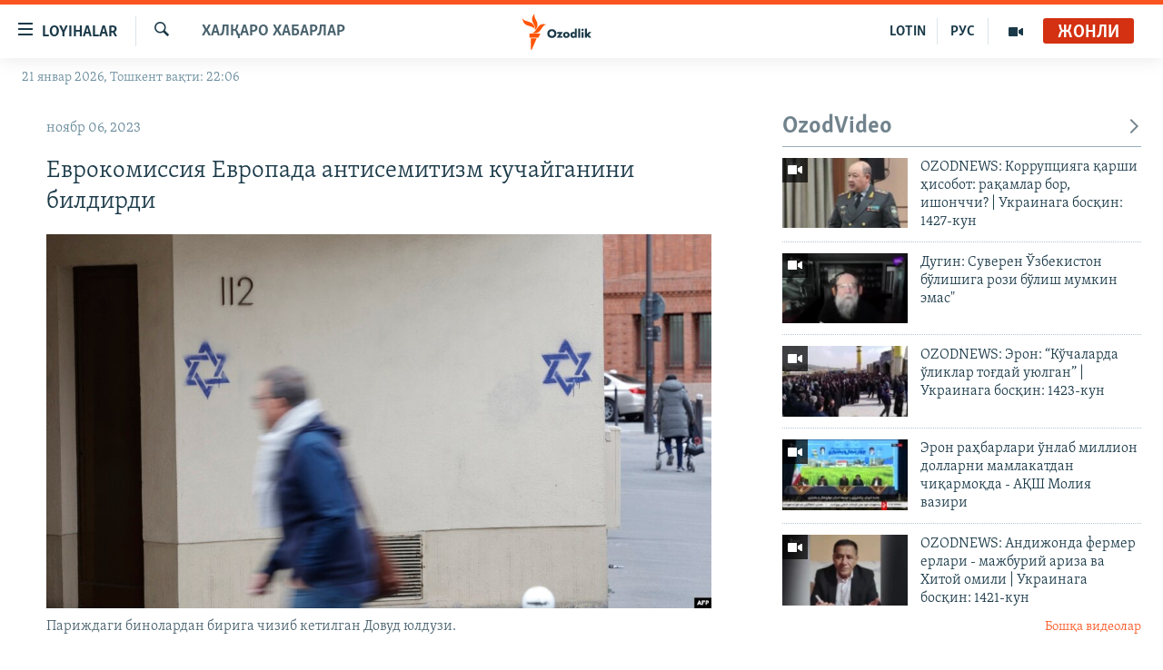

--- FILE ---
content_type: text/html; charset=utf-8
request_url: https://www.ozodlik.org/a/evrokomissiya-yahudiy-antisemitizm/32672650.html
body_size: 32956
content:

<!DOCTYPE html>
<html lang="uz" dir="ltr" class="no-js">
<head>
<link href="/Content/responsive/RFE/uz-UZ-Cyrl/RFE-uz-UZ-Cyrl.css?&amp;av=0.0.0.0&amp;cb=370" rel="stylesheet"/>
<script src="https://tags.ozodlik.org/rferl-pangea/prod/utag.sync.js"></script> <script type='text/javascript' src='https://www.youtube.com/iframe_api' async></script>
<link rel="manifest" href="/manifest.json">
<script type="text/javascript">
//a general 'js' detection, must be on top level in <head>, due to CSS performance
document.documentElement.className = "js";
var cacheBuster = "370";
var appBaseUrl = "/";
var imgEnhancerBreakpoints = [0, 144, 256, 408, 650, 1023, 1597];
var isLoggingEnabled = false;
var isPreviewPage = false;
var isLivePreviewPage = false;
if (!isPreviewPage) {
window.RFE = window.RFE || {};
window.RFE.cacheEnabledByParam = window.location.href.indexOf('nocache=1') === -1;
const url = new URL(window.location.href);
const params = new URLSearchParams(url.search);
// Remove the 'nocache' parameter
params.delete('nocache');
// Update the URL without the 'nocache' parameter
url.search = params.toString();
window.history.replaceState(null, '', url.toString());
} else {
window.addEventListener('load', function() {
const links = window.document.links;
for (let i = 0; i < links.length; i++) {
links[i].href = '#';
links[i].target = '_self';
}
})
}
var pwaEnabled = false;
var swCacheDisabled;
</script>
<meta charset="utf-8" />
<title>Еврокомиссия Европада антисемитизм кучайганини билдирди</title>
<meta name="description" content="Европада сўнгги кунларда антисемитизм билан боғлиқ инцидентлар мисли кўрилмаган даражада кўпайди. Бу ҳолат “тарихнинг энг мудҳиш давридаги” айрим воқеаларни эсга солмоқда. Бу ҳақда Европа комиссияси баёнотида билдирилди.
“Енилғи қуйилган бутилкалар Германиядаги синагогага ирғитилди,..." />
<meta name="keywords" content="Хабарлар, Халқаро хабарлар" />
<meta name="viewport" content="width=device-width, initial-scale=1.0" />
<meta http-equiv="X-UA-Compatible" content="IE=edge" />
<meta name="robots" content="max-image-preview:large"><meta property="fb:pages" content="88521376958" /> <meta name="yandex-verification" content="bbef39b0b5e9b883" />
<link href="https://www.ozodlik.org/a/evrokomissiya-yahudiy-antisemitizm/32672650.html" rel="canonical" />
<meta name="apple-mobile-web-app-title" content="Озодлик" />
<meta name="apple-mobile-web-app-status-bar-style" content="black" />
<meta name="apple-itunes-app" content="app-id=1390569678, app-argument=//32672650.ltr" />
<meta property="fb:admins" content="#" />
<meta content="Еврокомиссия Европада антисемитизм кучайганини билдирди" property="og:title" />
<meta content="Европада сўнгги кунларда антисемитизм билан боғлиқ инцидентлар мисли кўрилмаган даражада кўпайди. Бу ҳолат “тарихнинг энг мудҳиш давридаги” айрим воқеаларни эсга солмоқда. Бу ҳақда Европа комиссияси баёнотида билдирилди.
“Енилғи қуйилган бутилкалар Германиядаги синагогага ирғитилди,..." property="og:description" />
<meta content="article" property="og:type" />
<meta content="https://www.ozodlik.org/a/evrokomissiya-yahudiy-antisemitizm/32672650.html" property="og:url" />
<meta content="Озодлик радиоси" property="og:site_name" />
<meta content="https://www.facebook.com/ozodlikradiosi" property="article:publisher" />
<meta content="https://gdb.rferl.org/01000000-0a00-0242-7c5b-08dbde2ab735_w1200_h630.jpg" property="og:image" />
<meta content="1200" property="og:image:width" />
<meta content="630" property="og:image:height" />
<meta content="568280086670706" property="fb:app_id" />
<meta content="summary_large_image" name="twitter:card" />
<meta content="@ozodlik" name="twitter:site" />
<meta content="https://gdb.rferl.org/01000000-0a00-0242-7c5b-08dbde2ab735_w1200_h630.jpg" name="twitter:image" />
<meta content="Еврокомиссия Европада антисемитизм кучайганини билдирди" name="twitter:title" />
<meta content="Европада сўнгги кунларда антисемитизм билан боғлиқ инцидентлар мисли кўрилмаган даражада кўпайди. Бу ҳолат “тарихнинг энг мудҳиш давридаги” айрим воқеаларни эсга солмоқда. Бу ҳақда Европа комиссияси баёнотида билдирилди.
“Енилғи қуйилган бутилкалар Германиядаги синагогага ирғитилди,..." name="twitter:description" />
<link rel="amphtml" href="https://www.ozodlik.org/amp/evrokomissiya-yahudiy-antisemitizm/32672650.html" />
<script type="application/ld+json">{"articleSection":"Халқаро хабарлар","isAccessibleForFree":true,"headline":"Еврокомиссия Европада антисемитизм кучайганини билдирди","inLanguage":"uz-UZ-Cyrl","keywords":"Хабарлар, Халқаро хабарлар","author":{"@type":"Person","name":"RFE/RL"},"datePublished":"2023-11-06 06:25:29Z","dateModified":"2023-11-06 08:35:33Z","publisher":{"logo":{"width":512,"height":220,"@type":"ImageObject","url":"https://www.ozodlik.org/Content/responsive/RFE/uz-UZ-Cyrl/img/logo.png"},"@type":"NewsMediaOrganization","url":"https://www.ozodlik.org","sameAs":["https://www.youtube.com/user/Ozodlikradiosi","https://t.me/ozodlikkanali","http://www.facebook.com/ozodlikradiosi","https://www.instagram.com/ozodlikradiosi/","","https://whatsapp.com/channel/0029VaRV39qB4hdN2ux7XN2E","https://twitter.com/ozodlik"],"name":"Озодлик радиоси","alternateName":"Ozodlik Radiosi"},"@context":"https://schema.org","@type":"NewsArticle","mainEntityOfPage":"https://www.ozodlik.org/a/evrokomissiya-yahudiy-antisemitizm/32672650.html","url":"https://www.ozodlik.org/a/evrokomissiya-yahudiy-antisemitizm/32672650.html","description":"Европада сўнгги кунларда антисемитизм билан боғлиқ инцидентлар мисли кўрилмаган даражада кўпайди. Бу ҳолат “тарихнинг энг мудҳиш давридаги” айрим воқеаларни эсга солмоқда. Бу ҳақда Европа комиссияси баёнотида билдирилди.\r\n\r\n “Енилғи қуйилган бутилкалар Германиядаги синагогага ирғитилди,...","image":{"width":1080,"height":608,"@type":"ImageObject","url":"https://gdb.rferl.org/01000000-0a00-0242-7c5b-08dbde2ab735_w1080_h608.jpg"},"name":"Еврокомиссия Европада антисемитизм кучайганини билдирди"}</script>
<script src="/Scripts/responsive/infographics.b?v=dVbZ-Cza7s4UoO3BqYSZdbxQZVF4BOLP5EfYDs4kqEo1&amp;av=0.0.0.0&amp;cb=370"></script>
<script src="/Scripts/responsive/loader.b?v=Q26XNwrL6vJYKjqFQRDnx01Lk2pi1mRsuLEaVKMsvpA1&amp;av=0.0.0.0&amp;cb=370"></script>
<link rel="icon" type="image/svg+xml" href="/Content/responsive/RFE/img/webApp/favicon.svg" />
<link rel="alternate icon" href="/Content/responsive/RFE/img/webApp/favicon.ico" />
<link rel="mask-icon" color="#ea6903" href="/Content/responsive/RFE/img/webApp/favicon_safari.svg" />
<link rel="apple-touch-icon" sizes="152x152" href="/Content/responsive/RFE/img/webApp/ico-152x152.png" />
<link rel="apple-touch-icon" sizes="144x144" href="/Content/responsive/RFE/img/webApp/ico-144x144.png" />
<link rel="apple-touch-icon" sizes="114x114" href="/Content/responsive/RFE/img/webApp/ico-114x114.png" />
<link rel="apple-touch-icon" sizes="72x72" href="/Content/responsive/RFE/img/webApp/ico-72x72.png" />
<link rel="apple-touch-icon-precomposed" href="/Content/responsive/RFE/img/webApp/ico-57x57.png" />
<link rel="icon" sizes="192x192" href="/Content/responsive/RFE/img/webApp/ico-192x192.png" />
<link rel="icon" sizes="128x128" href="/Content/responsive/RFE/img/webApp/ico-128x128.png" />
<meta name="msapplication-TileColor" content="#ffffff" />
<meta name="msapplication-TileImage" content="/Content/responsive/RFE/img/webApp/ico-144x144.png" />
<link rel="preload" href="/Content/responsive/fonts/Skolar-Lt_LatnCyrl_v2.4.woff" type="font/woff" as="font" crossorigin="anonymous" />
<link rel="alternate" type="application/rss+xml" title="RFE/RL - Top Stories [RSS]" href="/api/" />
<link rel="sitemap" type="application/rss+xml" href="/sitemap.xml" />
</head>
<body class=" nav-no-loaded cc_theme pg-arch arch-news nojs-images date-time-enabled">
<script type="text/javascript" >
var analyticsData = {url:"https://www.ozodlik.org/a/evrokomissiya-yahudiy-antisemitizm/32672650.html",property_id:"425",article_uid:"32672650",page_title:"Еврокомиссия Европада антисемитизм кучайганини билдирди",page_type:"article",content_type:"article",subcontent_type:"article",last_modified:"2023-11-06 08:35:33Z",pub_datetime:"2023-11-06 06:25:29Z",pub_year:"2023",pub_month:"11",pub_day:"06",pub_hour:"06",pub_weekday:"Monday",section:"халқаро хабарлар",english_section:"uz-internation_news",byline:"",categories:"uz-news,uz-internation_news",domain:"www.ozodlik.org",language:"Uzbek - Cyrillic",language_service:"RFERL Uzbek",platform:"web",copied:"no",copied_article:"",copied_title:"",runs_js:"Yes",cms_release:"8.44.0.0.370",enviro_type:"prod",slug:"evrokomissiya-yahudiy-antisemitizm",entity:"RFE",short_language_service:"UZB",platform_short:"W",page_name:"Еврокомиссия Европада антисемитизм кучайганини билдирди"};
</script>
<noscript><iframe src="https://www.googletagmanager.com/ns.html?id=GTM-WXZBPZ" height="0" width="0" style="display:none;visibility:hidden"></iframe></noscript><script type="text/javascript" data-cookiecategory="analytics">
var gtmEventObject = Object.assign({}, analyticsData, {event: 'page_meta_ready'});window.dataLayer = window.dataLayer || [];window.dataLayer.push(gtmEventObject);
if (top.location === self.location) { //if not inside of an IFrame
var renderGtm = "true";
if (renderGtm === "true") {
(function(w,d,s,l,i){w[l]=w[l]||[];w[l].push({'gtm.start':new Date().getTime(),event:'gtm.js'});var f=d.getElementsByTagName(s)[0],j=d.createElement(s),dl=l!='dataLayer'?'&l='+l:'';j.async=true;j.src='//www.googletagmanager.com/gtm.js?id='+i+dl;f.parentNode.insertBefore(j,f);})(window,document,'script','dataLayer','GTM-WXZBPZ');
}
}
</script>
<!--Analytics tag js version start-->
<script type="text/javascript" data-cookiecategory="analytics">
var utag_data = Object.assign({}, analyticsData, {});
if(typeof(TealiumTagFrom)==='function' && typeof(TealiumTagSearchKeyword)==='function') {
var utag_from=TealiumTagFrom();var utag_searchKeyword=TealiumTagSearchKeyword();
if(utag_searchKeyword!=null && utag_searchKeyword!=='' && utag_data["search_keyword"]==null) utag_data["search_keyword"]=utag_searchKeyword;if(utag_from!=null && utag_from!=='') utag_data["from"]=TealiumTagFrom();}
if(window.top!== window.self&&utag_data.page_type==="snippet"){utag_data.page_type = 'iframe';}
try{if(window.top!==window.self&&window.self.location.hostname===window.top.location.hostname){utag_data.platform = 'self-embed';utag_data.platform_short = 'se';}}catch(e){if(window.top!==window.self&&window.self.location.search.includes("platformType=self-embed")){utag_data.platform = 'cross-promo';utag_data.platform_short = 'cp';}}
(function(a,b,c,d){ a="https://tags.ozodlik.org/rferl-pangea/prod/utag.js"; b=document;c="script";d=b.createElement(c);d.src=a;d.type="text/java"+c;d.async=true; a=b.getElementsByTagName(c)[0];a.parentNode.insertBefore(d,a); })();
</script>
<!--Analytics tag js version end-->
<!-- Analytics tag management NoScript -->
<noscript>
<img style="position: absolute; border: none;" src="https://ssc.ozodlik.org/b/ss/bbgprod,bbgentityrferl/1/G.4--NS/1721267237?pageName=rfe%3auzb%3aw%3aarticle%3a%d0%95%d0%b2%d1%80%d0%be%d0%ba%d0%be%d0%bc%d0%b8%d1%81%d1%81%d0%b8%d1%8f%20%d0%95%d0%b2%d1%80%d0%be%d0%bf%d0%b0%d0%b4%d0%b0%20%d0%b0%d0%bd%d1%82%d0%b8%d1%81%d0%b5%d0%bc%d0%b8%d1%82%d0%b8%d0%b7%d0%bc%20%d0%ba%d1%83%d1%87%d0%b0%d0%b9%d0%b3%d0%b0%d0%bd%d0%b8%d0%bd%d0%b8%20%d0%b1%d0%b8%d0%bb%d0%b4%d0%b8%d1%80%d0%b4%d0%b8&amp;c6=%d0%95%d0%b2%d1%80%d0%be%d0%ba%d0%be%d0%bc%d0%b8%d1%81%d1%81%d0%b8%d1%8f%20%d0%95%d0%b2%d1%80%d0%be%d0%bf%d0%b0%d0%b4%d0%b0%20%d0%b0%d0%bd%d1%82%d0%b8%d1%81%d0%b5%d0%bc%d0%b8%d1%82%d0%b8%d0%b7%d0%bc%20%d0%ba%d1%83%d1%87%d0%b0%d0%b9%d0%b3%d0%b0%d0%bd%d0%b8%d0%bd%d0%b8%20%d0%b1%d0%b8%d0%bb%d0%b4%d0%b8%d1%80%d0%b4%d0%b8&amp;v36=8.44.0.0.370&amp;v6=D=c6&amp;g=https%3a%2f%2fwww.ozodlik.org%2fa%2fevrokomissiya-yahudiy-antisemitizm%2f32672650.html&amp;c1=D=g&amp;v1=D=g&amp;events=event1,event52&amp;c16=rferl%20uzbek&amp;v16=D=c16&amp;c5=uz-internation_news&amp;v5=D=c5&amp;ch=%d0%a5%d0%b0%d0%bb%d2%9b%d0%b0%d1%80%d0%be%20%d1%85%d0%b0%d0%b1%d0%b0%d1%80%d0%bb%d0%b0%d1%80&amp;c15=uzbek%20-%20cyrillic&amp;v15=D=c15&amp;c4=article&amp;v4=D=c4&amp;c14=32672650&amp;v14=D=c14&amp;v20=no&amp;c17=web&amp;v17=D=c17&amp;mcorgid=518abc7455e462b97f000101%40adobeorg&amp;server=www.ozodlik.org&amp;pageType=D=c4&amp;ns=bbg&amp;v29=D=server&amp;v25=rfe&amp;v30=425&amp;v105=D=User-Agent " alt="analytics" width="1" height="1" /></noscript>
<!-- End of Analytics tag management NoScript -->
<!--*** Accessibility links - For ScreenReaders only ***-->
<section>
<div class="sr-only">
<h2>Линклар</h2>
<ul>
<li><a href="#content" data-disable-smooth-scroll="1">Бош мавзуларга ўтинг</a></li>
<li><a href="#navigation" data-disable-smooth-scroll="1">Асосий навигацияга ўтинг</a></li>
<li><a href="#txtHeaderSearch" data-disable-smooth-scroll="1">Қидиришга ўтинг</a></li>
</ul>
</div>
</section>
<div dir="ltr">
<div id="page">
<aside>
<div class="c-lightbox overlay-modal">
<div class="c-lightbox__intro">
<h2 class="c-lightbox__intro-title"></h2>
<button class="btn btn--rounded c-lightbox__btn c-lightbox__intro-next" title="Кейингиси">
<span class="ico ico--rounded ico-chevron-forward"></span>
<span class="sr-only">Кейингиси</span>
</button>
</div>
<div class="c-lightbox__nav">
<button class="btn btn--rounded c-lightbox__btn c-lightbox__btn--close" title="Ёпиш">
<span class="ico ico--rounded ico-close"></span>
<span class="sr-only">Ёпиш</span>
</button>
<button class="btn btn--rounded c-lightbox__btn c-lightbox__btn--prev" title="Олдингиси">
<span class="ico ico--rounded ico-chevron-backward"></span>
<span class="sr-only">Олдингиси</span>
</button>
<button class="btn btn--rounded c-lightbox__btn c-lightbox__btn--next" title="Кейингиси">
<span class="ico ico--rounded ico-chevron-forward"></span>
<span class="sr-only">Кейингиси</span>
</button>
</div>
<div class="c-lightbox__content-wrap">
<figure class="c-lightbox__content">
<span class="c-spinner c-spinner--lightbox">
<img src="/Content/responsive/img/player-spinner.png"
alt="Илтимос кутинг"
title="Илтимос кутинг" />
</span>
<div class="c-lightbox__img">
<div class="thumb">
<img src="" alt="" />
</div>
</div>
<figcaption>
<div class="c-lightbox__info c-lightbox__info--foot">
<span class="c-lightbox__counter"></span>
<span class="caption c-lightbox__caption"></span>
</div>
</figcaption>
</figure>
</div>
<div class="hidden">
<div class="content-advisory__box content-advisory__box--lightbox">
<span class="content-advisory__box-text">Сурат баъзи кишиларнинг таъбини хира қилиши мумкин.</span>
<button class="btn btn--transparent content-advisory__box-btn m-t-md" value="text" type="button">
<span class="btn__text">
Кўрсатиш учун тугмани босинг
</span>
</button>
</div>
</div>
</div>
<div class="ctc-message pos-fix">
<div class="ctc-message__inner">Link has been copied to clipboard</div>
</div>
</aside>
<div class="hdr-20 hdr-20--big">
<div class="hdr-20__inner">
<div class="hdr-20__max pos-rel">
<div class="hdr-20__side hdr-20__side--primary d-flex">
<label data-for="main-menu-ctrl" data-switcher-trigger="true" data-switch-target="main-menu-ctrl" class="burger hdr-trigger pos-rel trans-trigger" data-trans-evt="click" data-trans-id="menu">
<span class="ico ico-close hdr-trigger__ico hdr-trigger__ico--close burger__ico burger__ico--close"></span>
<span class="ico ico-menu hdr-trigger__ico hdr-trigger__ico--open burger__ico burger__ico--open"></span>
<span class="burger__label">Loyihalar</span>
</label>
<div class="menu-pnl pos-fix trans-target" data-switch-target="main-menu-ctrl" data-trans-id="menu">
<div class="menu-pnl__inner">
<nav class="main-nav menu-pnl__item menu-pnl__item--first">
<ul class="main-nav__list accordeon" data-analytics-tales="false" data-promo-name="link" data-location-name="nav,secnav">
<li class="main-nav__item">
<a class="main-nav__item-name main-nav__item-name--link" href="/z/22442" title="Ozodlik surishtiruvlari" data-item-name="ozodlik-exslusive" >Ozodlik surishtiruvlari</a>
</li>
<li class="main-nav__item">
<a class="main-nav__item-name main-nav__item-name--link" href="/multimedia" title="OzodVideo" data-item-name="multimedia-resp" >OzodVideo</a>
</li>
<li class="main-nav__item">
<a class="main-nav__item-name main-nav__item-name--link" href="/ozodnazar" title="OzodNazar" data-item-name="free-viewpoint" >OzodNazar</a>
</li>
<li class="main-nav__item">
<a class="main-nav__item-name main-nav__item-name--link" href="/ozodpodcast" title="OZODPODCAST" data-item-name="audio-page" >OZODPODCAST</a>
</li>
<li class="main-nav__item">
<a class="main-nav__item-name main-nav__item-name--link" href="/ozodlik-arxivi" title="Ozodlik arxivi" data-item-name="Ozodlik, RFE/RL Uzbek service, achieve. " >Ozodlik arxivi</a>
</li>
<li class="main-nav__item">
<a class="main-nav__item-name main-nav__item-name--link" href="/lotin-alifbosidagi-sahifa" title="Lotin" data-item-name="lotin" >Lotin</a>
</li>
</ul>
</nav>
<div class="menu-pnl__item">
<a href="https://rus.ozodlik.org" class="menu-pnl__item-link" alt="На русском">На русском</a>
</div>
<div class="menu-pnl__item menu-pnl__item--social">
<h5 class="menu-pnl__sub-head">Ижтимоий тармоқлар</h5>
<a href="https://www.youtube.com/user/Ozodlikradiosi" title="Бизни Youtube-да кузатинг" data-analytics-text="follow_on_youtube" class="btn btn--rounded btn--social-inverted menu-pnl__btn js-social-btn btn-youtube" target="_blank" rel="noopener">
<span class="ico ico-youtube ico--rounded"></span>
</a>
<a href="https://t.me/ozodlikkanali" title="Бизни Telegram-да кузатинг" data-analytics-text="follow_on_telegram" class="btn btn--rounded btn--social-inverted menu-pnl__btn js-social-btn btn-telegram" target="_blank" rel="noopener">
<span class="ico ico-telegram ico--rounded"></span>
</a>
<a href="http://www.facebook.com/ozodlikradiosi" title="Бизни Facebook-да кузатинг" data-analytics-text="follow_on_facebook" class="btn btn--rounded btn--social-inverted menu-pnl__btn js-social-btn btn-facebook" target="_blank" rel="noopener">
<span class="ico ico-facebook-alt ico--rounded"></span>
</a>
<a href="https://www.instagram.com/ozodlikradiosi/" title="Бизни Instagram-да кузатинг" data-analytics-text="follow_on_instagram" class="btn btn--rounded btn--social-inverted menu-pnl__btn js-social-btn btn-instagram" target="_blank" rel="noopener">
<span class="ico ico-instagram ico--rounded"></span>
</a>
<a href="" title="WhatsApp-да кузатинг" data-analytics-text="follow_on_whatsapp" class="btn btn--rounded btn--social-inverted menu-pnl__btn js-social-btn btn-whatsapp visible-xs-inline-block visible-sm-inline-block" target="_blank" rel="noopener">
<span class="ico ico-whatsapp ico--rounded"></span>
</a>
<a href="https://whatsapp.com/channel/0029VaRV39qB4hdN2ux7XN2E" title="WhatsApp-да кузатинг" data-analytics-text="follow_on_whatsapp_desktop" class="btn btn--rounded btn--social-inverted menu-pnl__btn js-social-btn btn-whatsapp visible-md-inline-block visible-lg-inline-block" target="_blank" rel="noopener">
<span class="ico ico-whatsapp ico--rounded"></span>
</a>
<a href="https://twitter.com/ozodlik" title="Бизни Twitter-да кузатинг" data-analytics-text="follow_on_twitter" class="btn btn--rounded btn--social-inverted menu-pnl__btn js-social-btn btn-twitter" target="_blank" rel="noopener">
<span class="ico ico-twitter ico--rounded"></span>
</a>
<a href="https://news.google.com/publications/CAAqBwgKMNf99wEww8cW?hl=en-US&amp;gl=US&amp;ceid=US%3Aen" title="Бизни Google News-да кузатинг" data-analytics-text="follow_on_google_news" class="btn btn--rounded btn--social-inverted menu-pnl__btn js-social-btn btn-g-news" target="_blank" rel="noopener">
<span class="ico ico-google-news ico--rounded"></span>
</a>
</div>
<div class="menu-pnl__item">
<a href="/navigation/allsites" class="menu-pnl__item-link">
<span class="ico ico-languages "></span>
Озодлик бошқа тилларда
</a>
</div>
</div>
</div>
<label data-for="top-search-ctrl" data-switcher-trigger="true" data-switch-target="top-search-ctrl" class="top-srch-trigger hdr-trigger">
<span class="ico ico-close hdr-trigger__ico hdr-trigger__ico--close top-srch-trigger__ico top-srch-trigger__ico--close"></span>
<span class="ico ico-search hdr-trigger__ico hdr-trigger__ico--open top-srch-trigger__ico top-srch-trigger__ico--open"></span>
</label>
<div class="srch-top srch-top--in-header" data-switch-target="top-search-ctrl">
<div class="container">
<form action="/s" class="srch-top__form srch-top__form--in-header" id="form-topSearchHeader" method="get" role="search"><label for="txtHeaderSearch" class="sr-only">Излаш</label>
<input type="text" id="txtHeaderSearch" name="k" placeholder="изланаётган матн..." accesskey="s" value="" class="srch-top__input analyticstag-event" onkeydown="if (event.keyCode === 13) { FireAnalyticsTagEventOnSearch('search', $dom.get('#txtHeaderSearch')[0].value) }" />
<button title="Излаш" type="submit" class="btn btn--top-srch analyticstag-event" onclick="FireAnalyticsTagEventOnSearch('search', $dom.get('#txtHeaderSearch')[0].value) ">
<span class="ico ico-search"></span>
</button></form>
</div>
</div>
<a href="/" class="main-logo-link">
<img src="/Content/responsive/RFE/uz-UZ-Cyrl/img/logo-compact.svg" class="main-logo main-logo--comp" alt="Сайт логоси">
<img src="/Content/responsive/RFE/uz-UZ-Cyrl/img/logo.svg" class="main-logo main-logo--big" alt="Сайт логоси">
</a>
</div>
<div class="hdr-20__side hdr-20__side--secondary d-flex">
<a href="/p/5673.html" title="Мультимедиа" class="hdr-20__secondary-item" data-item-name="video">
<span class="ico ico-video hdr-20__secondary-icon"></span>
</a>
<a href="https://rus.ozodlik.org" title="РУС" class="hdr-20__secondary-item hdr-20__secondary-item--lang" data-item-name="satellite">
РУС
</a>
<a href="https://www.ozodlik.org/p/5057.html" title="LOTIN" class="hdr-20__secondary-item hdr-20__secondary-item--lang" data-item-name="satellite">
LOTIN
</a>
<a href="/s" title="Излаш" class="hdr-20__secondary-item hdr-20__secondary-item--search" data-item-name="search">
<span class="ico ico-search hdr-20__secondary-icon hdr-20__secondary-icon--search"></span>
</a>
<div class="hdr-20__secondary-item live-b-drop">
<div class="live-b-drop__off">
<a href="/live/audio/87" class="live-b-drop__link" title="Жонли" data-item-name="live">
<span class="badge badge--live-btn badge--live">
Жонли
</span>
</a>
</div>
<div class="live-b-drop__on hidden">
<label data-for="live-ctrl" data-switcher-trigger="true" data-switch-target="live-ctrl" class="live-b-drop__label pos-rel">
<span class="badge badge--live badge--live-btn">
Жонли
</span>
<span class="ico ico-close live-b-drop__label-ico live-b-drop__label-ico--close"></span>
</label>
<div class="live-b-drop__panel" id="targetLivePanelDiv" data-switch-target="live-ctrl"></div>
</div>
</div>
<div class="srch-bottom">
<form action="/s" class="srch-bottom__form d-flex" id="form-bottomSearch" method="get" role="search"><label for="txtSearch" class="sr-only">Излаш</label>
<input type="search" id="txtSearch" name="k" placeholder="изланаётган матн..." accesskey="s" value="" class="srch-bottom__input analyticstag-event" onkeydown="if (event.keyCode === 13) { FireAnalyticsTagEventOnSearch('search', $dom.get('#txtSearch')[0].value) }" />
<button title="Излаш" type="submit" class="btn btn--bottom-srch analyticstag-event" onclick="FireAnalyticsTagEventOnSearch('search', $dom.get('#txtSearch')[0].value) ">
<span class="ico ico-search"></span>
</button></form>
</div>
</div>
<img src="/Content/responsive/RFE/uz-UZ-Cyrl/img/logo-print.gif" class="logo-print" alt="Сайт логоси">
<img src="/Content/responsive/RFE/uz-UZ-Cyrl/img/logo-print_color.png" class="logo-print logo-print--color" alt="Сайт логоси">
</div>
</div>
</div>
<script>
if (document.body.className.indexOf('pg-home') > -1) {
var nav2In = document.querySelector('.hdr-20__inner');
var nav2Sec = document.querySelector('.hdr-20__side--secondary');
var secStyle = window.getComputedStyle(nav2Sec);
if (nav2In && window.pageYOffset < 150 && secStyle['position'] !== 'fixed') {
nav2In.classList.add('hdr-20__inner--big')
}
}
</script>
<div class="c-hlights c-hlights--breaking c-hlights--no-item" data-hlight-display="mobile,desktop">
<div class="c-hlights__wrap container p-0">
<div class="c-hlights__nav">
<a role="button" href="#" title="Олдингиси">
<span class="ico ico-chevron-backward m-0"></span>
<span class="sr-only">Олдингиси</span>
</a>
<a role="button" href="#" title="Кейингиси">
<span class="ico ico-chevron-forward m-0"></span>
<span class="sr-only">Кейингиси</span>
</a>
</div>
<span class="c-hlights__label">
<span class="">Шошилинч хабар</span>
<span class="switcher-trigger">
<label data-for="more-less-1" data-switcher-trigger="true" class="switcher-trigger__label switcher-trigger__label--more p-b-0" title="Бошқа мақолалар">
<span class="ico ico-chevron-down"></span>
</label>
<label data-for="more-less-1" data-switcher-trigger="true" class="switcher-trigger__label switcher-trigger__label--less p-b-0" title="Камроқ кўрсатиш">
<span class="ico ico-chevron-up"></span>
</label>
</span>
</span>
<ul class="c-hlights__items switcher-target" data-switch-target="more-less-1">
</ul>
</div>
</div> <div class="date-time-area ">
<div class="container">
<span class="date-time">
21 январ 2026, Тошкент вақти: 22:06
</span>
</div>
</div>
<div id="content">
<div class="container">
<div class="row">
<div class="col-sm-12 col-md-8">
<div class="news">
<h1 class="pg-title pg-title--move-to-header">
Халқаро хабарлар
</h1>
<div id="newsItems" class="accordeon accordeon--scroll-adjust">
<div class="accordeon__item-wrap">
<div class="news__item news__item--unopenable accordeon__item sticky-btn-parent" data-switcher-opened=true data-switch-target="more-less-32672650" data-article-id="32672650" data-api-id="32672650" data-api-type="1">
<div class="news__item-inner pos-rel">
<div class="publishing-details ">
<div class="published">
<span class="date" >
<time pubdate="pubdate" datetime="2023-11-06T11:25:29+05:00">
ноябр 06, 2023
</time>
</span>
</div>
</div>
<h1 class="title pg-title">
Еврокомиссия Европада антисемитизм кучайганини билдирди
</h1>
<div class="cover-media">
<figure class="media-image js-media-expand">
<div class="img-wrap">
<div class="thumb thumb16_9">
<img src="https://gdb.rferl.org/01000000-0a00-0242-7c5b-08dbde2ab735_w250_r1_s.jpg" alt="Париждаги бинолардан бирига чизиб кетилган Довуд юлдузи." />
</div>
</div>
<figcaption>
<span class="caption">Париждаги бинолардан бирига чизиб кетилган Довуд юлдузи.</span>
</figcaption>
</figure>
</div>
<div class="news__buttons news__buttons--main pos-abs">
<button class="btn btn--news btn--news-more pos-abs">
<span class="ico ico-chevron-down"></span>
</button>
<button class="btn btn--news sticky-btn btn--news-less">
<span class="ico ico-close"></span>
</button>
</div>
<div class="wsw accordeon__target">
<p>Европада сўнгги кунларда антисемитизм билан боғлиқ инцидентлар мисли кўрилмаган даражада кўпайди. Бу ҳолат “тарихнинг энг мудҳиш давридаги” айрим воқеаларни эсга солмоқда. Бу ҳақда Европа комиссияси баёнотида билдирилди.<br />
<br />
<em>“Енилғи қуйилган бутилкалар Германиядаги синагогага ирғитилди, Франциядаги тураржой биноларига Довуд юлдузлари чизиб кетилди, Австрияда яҳудий қабристони таҳқир қилинди, Испанияда яҳудий дўконлари ва синагогаларига ҳужумлар бўлди, намойишчилар яҳудийларга нисбатан нафрат билдирилган шиорларни айтмоқда”</em>, дейилади баёнотда.<br />
<br />
Еврокомиссиянинг билдиришича, бугунги кунда Европада яҳудийлар яна қўрқув остида яшамоқда. Еврокомиссия антисемитизм ҳаракатларини қоралади ва ЕИдаги яҳудийлар жамоатларини қўллаб-қувватлашини маълум қилди. Баёнотда миллати ёки динидан келиб чиққан ҳолда ҳеч ким қўрқувда ва нафрат остида яшамаслиги лозимлиги қайд этилади.</p>
</div>
<div class="pos-rel news__read-more">
<label class="news__read-more-label accordeon__control-label pos-abs" data-for="more-less-32672650" data-switcher-trigger="true"></label>
<a class="btn btn--link news__read-more-btn" href="#" title="Кўпроқ ўқиш">
<span class="btn__text">
Кўпроқ ўқиш
</span>
</a>
</div>
<label data-for="more-less-32672650" data-switcher-trigger="true" class="switcher-trigger__label accordeon__control-label news__control-label pos-abs"></label>
</div>
<div class="news__share-outer">
<div class="links">
<p class="buttons link-content-sharing p-0 ">
<button class="btn btn--link btn-content-sharing p-t-0 " id="btnContentSharing" value="text" role="Button" type="" title="бошқа тармоқларда ўртоқлашинг">
<span class="ico ico-share ico--l"></span>
<span class="btn__text ">
Ўртоқлашинг
</span>
</button>
</p>
<aside class="content-sharing js-content-sharing " role="complementary"
data-share-url="https://www.ozodlik.org/a/evrokomissiya-yahudiy-antisemitizm/32672650.html" data-share-title="Еврокомиссия Европада антисемитизм кучайганини билдирди" data-share-text="">
<div class="content-sharing__popover">
<h6 class="content-sharing__title">Ўртоқлашинг</h6>
<button href="#close" id="btnCloseSharing" class="btn btn--text-like content-sharing__close-btn">
<span class="ico ico-close ico--l"></span>
</button>
<ul class="content-sharing__list">
<li class="content-sharing__item">
<div class="ctc ">
<input type="text" class="ctc__input" readonly="readonly">
<a href="" js-href="https://www.ozodlik.org/a/evrokomissiya-yahudiy-antisemitizm/32672650.html" class="content-sharing__link ctc__button">
<span class="ico ico-copy-link ico--rounded ico--s"></span>
<span class="content-sharing__link-text">линк</span>
</a>
</div>
</li>
<li class="content-sharing__item">
<a href="https://facebook.com/sharer.php?u=https%3a%2f%2fwww.ozodlik.org%2fa%2fevrokomissiya-yahudiy-antisemitizm%2f32672650.html"
data-analytics-text="share_on_facebook"
title="Facebook" target="_blank"
class="content-sharing__link js-social-btn">
<span class="ico ico-facebook ico--rounded ico--s"></span>
<span class="content-sharing__link-text">Facebook</span>
</a>
</li>
<li class="content-sharing__item">
<a href="https://telegram.me/share/url?url=https%3a%2f%2fwww.ozodlik.org%2fa%2fevrokomissiya-yahudiy-antisemitizm%2f32672650.html"
data-analytics-text="share_on_telegram"
title="Telegram" target="_blank"
class="content-sharing__link js-social-btn">
<span class="ico ico-telegram ico--rounded ico--s"></span>
<span class="content-sharing__link-text">Telegram</span>
</a>
</li>
<li class="content-sharing__item">
<a href="https://twitter.com/share?url=https%3a%2f%2fwww.ozodlik.org%2fa%2fevrokomissiya-yahudiy-antisemitizm%2f32672650.html&amp;text=%d0%95%d0%b2%d1%80%d0%be%d0%ba%d0%be%d0%bc%d0%b8%d1%81%d1%81%d0%b8%d1%8f+%d0%95%d0%b2%d1%80%d0%be%d0%bf%d0%b0%d0%b4%d0%b0+%d0%b0%d0%bd%d1%82%d0%b8%d1%81%d0%b5%d0%bc%d0%b8%d1%82%d0%b8%d0%b7%d0%bc+%d0%ba%d1%83%d1%87%d0%b0%d0%b9%d0%b3%d0%b0%d0%bd%d0%b8%d0%bd%d0%b8+%d0%b1%d0%b8%d0%bb%d0%b4%d0%b8%d1%80%d0%b4%d0%b8"
data-analytics-text="share_on_twitter"
title="X (Twitter)" target="_blank"
class="content-sharing__link js-social-btn">
<span class="ico ico-twitter ico--rounded ico--s"></span>
<span class="content-sharing__link-text">X (Twitter)</span>
</a>
</li>
<li class="content-sharing__item">
<a href="mailto:?body=https%3a%2f%2fwww.ozodlik.org%2fa%2fevrokomissiya-yahudiy-antisemitizm%2f32672650.html&amp;subject=Еврокомиссия Европада антисемитизм кучайганини билдирди"
title="Email"
class="content-sharing__link ">
<span class="ico ico-email ico--rounded ico--s"></span>
<span class="content-sharing__link-text">Email</span>
</a>
</li>
</ul>
</div>
</aside>
</div>
</div>
</div>
</div>
<div class="news__item news__item--spacer ">
<h4 class="title news__spacer-title">Кун янгиликлари</h4>
</div>
<div class="accordeon__item-wrap">
<div class="news__item news__item--unopenable accordeon__item sticky-btn-parent" data-switch-target="more-less-33347449" data-article-id="33347449" data-api-id="33347449" data-api-type="1">
<div class="news__item-inner pos-rel">
<div class="publishing-details ">
<div class="published">
<span class="date" >
<time pubdate="pubdate" datetime="2025-03-14T11:28:00+05:00">
март 14, 2025
</time>
</span>
</div>
</div>
<h1 class="title pg-title">
Қирғиз-тожик чегарасида икки ўтказиш пункти очилди
</h1>
<div class="cover-media">
<figure class="media-image js-media-expand">
<div class="img-wrap">
<div class="thumb thumb16_9">
<img src="https://gdb.rferl.org/671f64c4-76e6-402f-9040-08dd5c87a9a5_w250_r1_s.png" alt="" />
</div>
</div>
</figure>
</div>
<div class="news__buttons news__buttons--main pos-abs">
<button class="btn btn--news btn--news-more pos-abs">
<span class="ico ico-chevron-down"></span>
</button>
<button class="btn btn--news sticky-btn btn--news-less">
<span class="ico ico-close"></span>
</button>
</div>
<div class="wsw accordeon__target">
<p>Қирғизистоннинг Боткен ва Тожикистоннинг Сўғд вилоятлари ўртасида 13 март куни иккита назорат-ўтказиш пункти очилиш маросими бўлиб ўтди. Тадбирда онлайн режмида Қирғизистон ва Тожикистон президентлари Садир Жапаров ва Эмомали Раҳмон иштирок этганлар. </p><p>Озодликнинг қирғиз хизмати хабарига кўра, тадбир олдидан икки президент Бишкекда учрашув ўтказишган. Тожикистон президенти 12 март куни давлат ташрифи билан Қирғизистонга боргани ҳақида Озодлик аввалроқ хабар қилган эди. </p><p>Пайшанба кунги учрашув натижаларига кўра Садир Жапаров ва Эмомали Раҳмон кўп йиллик баҳс-мунозарага нуқта қўйиб, чегара тўғрисидаги битимни имзолашган. </p><p>Қирғизистон билан Тожикистон чегарасидаги ўтказиш пунктлари 2021 йил майида – қуролли можаро ортидан ёпиб қўйилганди. </p><p>Икки мамлакат чегарасида жами бешта назорат-ўтказиш маскани мавжуд бўлиб улар “Қулунду//Овчи-Қалъача”, “Қизилбел//Гулистон”, “Қайрағоч//Маданият”, “Қарамиқ” ва “Бўрдўбў//Қизил-Арт” НЎПларидир. </p><p>2024 йилнинг декабрь ойи бошида Қирғизистон билан Тожикистон умумий чегарани белгилаш ишини бутунлай <a class="wsw__a" href="https://rus.azattyk.org/a/33226304.html"><u>якунлагани</u></a> маълум бўлганди. Февраль ойи охирида Бишкекда томонлар баённома имзолашиб, фақат умумий чегараларгагина эмас, балки автомобиль йўлларидан фойдаланиш ҳамда сув ва энергетика объектларидан истифода этишга дахлдор шартнома лойиҳаларини ҳам ўзаро <a class="wsw__a" href="https://rus.azattyk.org/a/kyrgyzstan-i-tadzhikistan-dostigli-dolgozhdannogo-soglasovaniya-dokumentov-po-granitse/33323336.html"><u>тасдиқлашган</u></a> эди. 27 февраль куни Қирғизистон парламенти ҳам чегара бўйича шартномани қўллаб овоз берган.</p>
</div>
<div class="pos-rel news__read-more">
<label class="news__read-more-label accordeon__control-label pos-abs" data-for="more-less-33347449" data-switcher-trigger="true"></label>
<a class="btn btn--link news__read-more-btn" href="#" title="Кўпроқ ўқиш">
<span class="btn__text">
Кўпроқ ўқиш
</span>
</a>
</div>
<label data-for="more-less-33347449" data-switcher-trigger="true" class="switcher-trigger__label accordeon__control-label news__control-label pos-abs"></label>
</div>
<div class="news__share-outer">
<div class="links">
<p class="buttons link-content-sharing p-0 ">
<button class="btn btn--link btn-content-sharing p-t-0 " id="btnContentSharing" value="text" role="Button" type="" title="бошқа тармоқларда ўртоқлашинг">
<span class="ico ico-share ico--l"></span>
<span class="btn__text ">
Ўртоқлашинг
</span>
</button>
</p>
<aside class="content-sharing js-content-sharing " role="complementary"
data-share-url="/a/qirg-iz-tojik-chegarasida-ikki-o-tkazish-punkti-ochildi/33347449.html" data-share-title="Қирғиз-тожик чегарасида икки ўтказиш пункти очилди" data-share-text="">
<div class="content-sharing__popover">
<h6 class="content-sharing__title">Ўртоқлашинг</h6>
<button href="#close" id="btnCloseSharing" class="btn btn--text-like content-sharing__close-btn">
<span class="ico ico-close ico--l"></span>
</button>
<ul class="content-sharing__list">
<li class="content-sharing__item">
<div class="ctc ">
<input type="text" class="ctc__input" readonly="readonly">
<a href="" js-href="/a/qirg-iz-tojik-chegarasida-ikki-o-tkazish-punkti-ochildi/33347449.html" class="content-sharing__link ctc__button">
<span class="ico ico-copy-link ico--rounded ico--s"></span>
<span class="content-sharing__link-text">линк</span>
</a>
</div>
</li>
<li class="content-sharing__item">
<a href="https://facebook.com/sharer.php?u=%2fa%2fqirg-iz-tojik-chegarasida-ikki-o-tkazish-punkti-ochildi%2f33347449.html"
data-analytics-text="share_on_facebook"
title="Facebook" target="_blank"
class="content-sharing__link js-social-btn">
<span class="ico ico-facebook ico--rounded ico--s"></span>
<span class="content-sharing__link-text">Facebook</span>
</a>
</li>
<li class="content-sharing__item">
<a href="https://telegram.me/share/url?url=%2fa%2fqirg-iz-tojik-chegarasida-ikki-o-tkazish-punkti-ochildi%2f33347449.html"
data-analytics-text="share_on_telegram"
title="Telegram" target="_blank"
class="content-sharing__link js-social-btn">
<span class="ico ico-telegram ico--rounded ico--s"></span>
<span class="content-sharing__link-text">Telegram</span>
</a>
</li>
<li class="content-sharing__item">
<a href="https://twitter.com/share?url=%2fa%2fqirg-iz-tojik-chegarasida-ikki-o-tkazish-punkti-ochildi%2f33347449.html&amp;text=%d2%9a%d0%b8%d1%80%d2%93%d0%b8%d0%b7-%d1%82%d0%be%d0%b6%d0%b8%d0%ba+%d1%87%d0%b5%d0%b3%d0%b0%d1%80%d0%b0%d1%81%d0%b8%d0%b4%d0%b0+%d0%b8%d0%ba%d0%ba%d0%b8+%d1%9e%d1%82%d0%ba%d0%b0%d0%b7%d0%b8%d1%88+%d0%bf%d1%83%d0%bd%d0%ba%d1%82%d0%b8+%d0%be%d1%87%d0%b8%d0%bb%d0%b4%d0%b8"
data-analytics-text="share_on_twitter"
title="X (Twitter)" target="_blank"
class="content-sharing__link js-social-btn">
<span class="ico ico-twitter ico--rounded ico--s"></span>
<span class="content-sharing__link-text">X (Twitter)</span>
</a>
</li>
<li class="content-sharing__item">
<a href="mailto:?body=%2fa%2fqirg-iz-tojik-chegarasida-ikki-o-tkazish-punkti-ochildi%2f33347449.html&amp;subject=Қирғиз-тожик чегарасида икки ўтказиш пункти очилди"
title="Email"
class="content-sharing__link ">
<span class="ico ico-email ico--rounded ico--s"></span>
<span class="content-sharing__link-text">Email</span>
</a>
</li>
</ul>
</div>
</aside>
</div>
</div>
</div>
</div>
<div class="accordeon__item-wrap">
<div class="news__item news__item--unopenable accordeon__item sticky-btn-parent" data-switch-target="more-less-33347392" data-article-id="33347392" data-api-id="33347392" data-api-type="1">
<div class="news__item-inner pos-rel">
<div class="publishing-details ">
<div class="published">
<span class="date" >
<time pubdate="pubdate" datetime="2025-03-14T09:27:05+05:00">
март 14, 2025
</time>
</span>
</div>
</div>
<h1 class="title pg-title">
ЕИ Алишер Усмоновнинг синглисини санкция рўйхатидан чиқариши мумкин
</h1>
<div class="cover-media">
<figure class="media-image js-media-expand">
<div class="img-wrap">
<div class="thumb thumb16_9">
<img src="https://gdb.rferl.org/01000000-0aff-0242-5ca6-08dc34429dae_w250_r1_s.png" alt="Иллюстратив сурат" />
</div>
</div>
<figcaption>
<span class="caption">Иллюстратив сурат</span>
</figcaption>
</figure>
</div>
<div class="news__buttons news__buttons--main pos-abs">
<button class="btn btn--news btn--news-more pos-abs">
<span class="ico ico-chevron-down"></span>
</button>
<button class="btn btn--news sticky-btn btn--news-less">
<span class="ico ico-close"></span>
</button>
</div>
<div class="wsw accordeon__target">
<p>Европа Иттифоқи мамлакатлари 2000 дан зиёд россияликка қарши санкцияларни яна ярим йилга узайтириш бўйича келишувга эришишга яқинлашди. Даставвал россиялик тадбиркорлар Алишер Усмонов ва Михаил Фридман дохил саккиз кишини санкция рўйхатидан чиқарилиши талаб қилган Венгрия улардан уч нафарининг “қора рўйхат”дан чиқарилишига эришганидан кейин санкциялар муддатининг узайтирилишига рози бўлди, деб <a class="wsw__a" href="https://www.bloomberg.com/news/articles/2025-03-13/eu-poised-to-back-extension-of-sanctions-on-russian-tycoons?sref=cus85deZ"><u>ёзди</u></a> Bloomberg агентлиги. </p><p>Озодликнинг “Система” суриштирув лойиҳаси ЕИ дипломатик доираларидаги ўз манбаларидан олинган маълумотга таянган ҳолда, санкция рўйхатидан қуйидаги шахслар чиқарилиши мумкинлиги ҳақида хабар қилди:</p><ul><li>Гулбаҳор Исмоилова – Алишер Усмоновнинг синглиси. У хорижий мамлакатларда акасига тегишли мулкларнинг бир қисмига эгалик қилиши тахмин қилинади. ЕИ санкция рўйхатига 2022 йил 8 апрелида киритилган. </li><li>Вячеслав Моше Кантор – тадбиркор, Европа яҳудий конгрессининг собиқ раҳбари. 2022 йил 8 апрелидан буён ЕИ санкциялар рўйхатида бўлган бу шахс “Владимир Путин билан тиғиз алоқаларга эга бўлган россиялик олигарх” ўлароқ таърифланган. </li><li>Михаил Дегтярев – Россия Федерацияси спорт вазири. 2014 йил 25 июлидан бери ЕИ санкциялари остида – ўша пайтда Давлат думаси депутати бўлган Дегтярев “ДНР” деб номланмиш тузилмани очиқ дастаклаб чиққан ҳамда Москвада унинг “элчихонаси очилганини эълон қилган.</li></ul><p><br /></p><p>Бу ва бошқа шахсларга нисбатан ЕИ санкциялари Россиянинг Украинага қарши босқинчилик урушига жавобан киритилган. Санкциялар рўйхатидан кимлар чиқарилишига оид қарор яқин орада қабул қилиниши кутилмоқда. </p><p>“Система” лойиҳаси аввалроқ расмий Будапешт санкциялар рўйхатидан чиқаришга уринган кишиларнинг барчасига ҳамда Венгрия Ташқи ишлар вазирлигига сўровлар йўллаган, бироқ улардан жавоб олишга муваффақ бўлолмаган. </p>
</div>
<div class="pos-rel news__read-more">
<label class="news__read-more-label accordeon__control-label pos-abs" data-for="more-less-33347392" data-switcher-trigger="true"></label>
<a class="btn btn--link news__read-more-btn" href="#" title="Кўпроқ ўқиш">
<span class="btn__text">
Кўпроқ ўқиш
</span>
</a>
</div>
<label data-for="more-less-33347392" data-switcher-trigger="true" class="switcher-trigger__label accordeon__control-label news__control-label pos-abs"></label>
</div>
<div class="news__share-outer">
<div class="links">
<p class="buttons link-content-sharing p-0 ">
<button class="btn btn--link btn-content-sharing p-t-0 " id="btnContentSharing" value="text" role="Button" type="" title="бошқа тармоқларда ўртоқлашинг">
<span class="ico ico-share ico--l"></span>
<span class="btn__text ">
Ўртоқлашинг
</span>
</button>
</p>
<aside class="content-sharing js-content-sharing " role="complementary"
data-share-url="/a/yei-alisher-usmonovning-singlisini-sanksiya-ro-yxatidan-chiqarishi-mumkin/33347392.html" data-share-title="ЕИ Алишер Усмоновнинг синглисини санкция рўйхатидан чиқариши мумкин" data-share-text="">
<div class="content-sharing__popover">
<h6 class="content-sharing__title">Ўртоқлашинг</h6>
<button href="#close" id="btnCloseSharing" class="btn btn--text-like content-sharing__close-btn">
<span class="ico ico-close ico--l"></span>
</button>
<ul class="content-sharing__list">
<li class="content-sharing__item">
<div class="ctc ">
<input type="text" class="ctc__input" readonly="readonly">
<a href="" js-href="/a/yei-alisher-usmonovning-singlisini-sanksiya-ro-yxatidan-chiqarishi-mumkin/33347392.html" class="content-sharing__link ctc__button">
<span class="ico ico-copy-link ico--rounded ico--s"></span>
<span class="content-sharing__link-text">линк</span>
</a>
</div>
</li>
<li class="content-sharing__item">
<a href="https://facebook.com/sharer.php?u=%2fa%2fyei-alisher-usmonovning-singlisini-sanksiya-ro-yxatidan-chiqarishi-mumkin%2f33347392.html"
data-analytics-text="share_on_facebook"
title="Facebook" target="_blank"
class="content-sharing__link js-social-btn">
<span class="ico ico-facebook ico--rounded ico--s"></span>
<span class="content-sharing__link-text">Facebook</span>
</a>
</li>
<li class="content-sharing__item">
<a href="https://telegram.me/share/url?url=%2fa%2fyei-alisher-usmonovning-singlisini-sanksiya-ro-yxatidan-chiqarishi-mumkin%2f33347392.html"
data-analytics-text="share_on_telegram"
title="Telegram" target="_blank"
class="content-sharing__link js-social-btn">
<span class="ico ico-telegram ico--rounded ico--s"></span>
<span class="content-sharing__link-text">Telegram</span>
</a>
</li>
<li class="content-sharing__item">
<a href="https://twitter.com/share?url=%2fa%2fyei-alisher-usmonovning-singlisini-sanksiya-ro-yxatidan-chiqarishi-mumkin%2f33347392.html&amp;text=%d0%95%d0%98+%d0%90%d0%bb%d0%b8%d1%88%d0%b5%d1%80+%d0%a3%d1%81%d0%bc%d0%be%d0%bd%d0%be%d0%b2%d0%bd%d0%b8%d0%bd%d0%b3+%d1%81%d0%b8%d0%bd%d0%b3%d0%bb%d0%b8%d1%81%d0%b8%d0%bd%d0%b8+%d1%81%d0%b0%d0%bd%d0%ba%d1%86%d0%b8%d1%8f+%d1%80%d1%9e%d0%b9%d1%85%d0%b0%d1%82%d0%b8%d0%b4%d0%b0%d0%bd+%d1%87%d0%b8%d2%9b%d0%b0%d1%80%d0%b8%d1%88%d0%b8+%d0%bc%d1%83%d0%bc%d0%ba%d0%b8%d0%bd"
data-analytics-text="share_on_twitter"
title="X (Twitter)" target="_blank"
class="content-sharing__link js-social-btn">
<span class="ico ico-twitter ico--rounded ico--s"></span>
<span class="content-sharing__link-text">X (Twitter)</span>
</a>
</li>
<li class="content-sharing__item">
<a href="mailto:?body=%2fa%2fyei-alisher-usmonovning-singlisini-sanksiya-ro-yxatidan-chiqarishi-mumkin%2f33347392.html&amp;subject=ЕИ Алишер Усмоновнинг синглисини санкция рўйхатидан чиқариши мумкин"
title="Email"
class="content-sharing__link ">
<span class="ico ico-email ico--rounded ico--s"></span>
<span class="content-sharing__link-text">Email</span>
</a>
</li>
</ul>
</div>
</aside>
</div>
</div>
</div>
</div>
<div class="accordeon__item-wrap">
<div class="news__item news__item--unopenable accordeon__item sticky-btn-parent" data-switch-target="more-less-33347389" data-article-id="33347389" data-api-id="33347389" data-api-type="1">
<div class="news__item-inner pos-rel">
<div class="publishing-details ">
<div class="published">
<span class="date" >
<time pubdate="pubdate" datetime="2025-03-14T09:20:50+05:00">
март 14, 2025
</time>
</span>
</div>
</div>
<h1 class="title pg-title">
Ереван ва Боку тинчлик шартномаси матнини мувофиқлаштиришди
</h1>
<div class="cover-media">
<figure class="media-image js-media-expand">
<div class="img-wrap">
<div class="thumb thumb16_9">
<img src="https://gdb.rferl.org/01000000-0aff-0242-dd47-08dbba7a6e40_cx0_cy10_cw0_w250_r1_s.jpg" alt="" />
</div>
</div>
</figure>
</div>
<div class="news__buttons news__buttons--main pos-abs">
<button class="btn btn--news btn--news-more pos-abs">
<span class="ico ico-chevron-down"></span>
</button>
<button class="btn btn--news sticky-btn btn--news-less">
<span class="ico ico-close"></span>
</button>
</div>
<div class="wsw accordeon__target">
<p>Арманистон ва Озарбайжон Ташқи ишлар вазирликлари 13 март куни тинчлик шартномаси матни устида иш якунланганини эълон қилишди. Озарбайжон ТИВ раҳбари Жейҳун Байрамов баёнотига мувофиқ, Ереван ҳужжатнинг аввал мувофиқлаштирилмаган сўнгги икки банди бўйича Боку таклифини қабул қилган. Бу ҳақда ҳар <a class="wsw__a" href="https://report.az/ru/vneshnyaya-politika/azerbajdzhan-i-armeniya-zavershili-peregovory-po-soglasovaniyu-teksta-mirnogo-soglasheniya/"><u>икки</u></a> <a class="wsw__a" href="https://www.mfa.am/hy/interviews-articles-and-comments/2025/03/13/mfa_statement/13114"><u>мамлакат</u></a> хабарномаларида айтилган. </p><p>Вазирга кўра, кейинги қадам Арманистонда конституциявий ислоҳот ўтказилиши бўлиши керак, чунки мамлакат Қомусининг амалдаги таҳририда Озарбайжонга нисбатан ҳудудий даъволар мавжуд. Ереван вакиллари шартномани имзолаш жойи ва вақтига оид маслаҳатлашувларга тайёр эканларини тасдиқлашган. </p><p>Арманистон билан Озарбайжон ўртасида тинчлик шартномаси шартлари муҳокамаси 2020 йилда Боку ҳарбий амалиёт чоғида Қорабоғ ҳудудининг катта қисми устидан назоратни қайтариб олганидан сўнг бошланган. </p><p>2025 йил февралида Арманистон бош вазири Никол Пашинян томонлар ҳужжатнинг 17 бандидан 15 тасини ўзаро мувофиқлаштиришгани ҳақида маълум қилган. Қолган келишмовчиликлар халқаро судлардаги ўзаро даъволардан бош тортиш ҳамда чегара бўйлаб хорижий қўшинларни жойлаштириш масаласига дахлдор эди. </p><p>2024 йилнинг сентябрь ойидаёқ Пашинян тинчлик шартномасини имзолаш бўйича мавжуд тўсиқларни бартараф этиш учун мамлакат Конституциясини ўзгартиришга тайёр эканини қайд этганди. Февраль ойи охирида у Ереван билан Боку ўртасида янги эскалация таҳдидини кўрмаётганини билдирган. </p><p>Эндиликда томонлар шартнома имзолаш формати ва уни амалга ошириш механизмларини белгилашлари керак бўлади. Бу жараён кўп йиллик Арманистон-Озарбайжон можаросини ҳал қилишда асосий босқичга айланиши кутилмоқда. </p><p>Халқаро ҳуқуққа мувофиқ, Қорабоғ Озарбайжоннинг бир қисми бўлиб ҳисобланади. Ҳудуднинг катта қисми 30 йилдан кўпроқ вақт ичида ўзини мустақил деб эълон қилиб олган Тоғли Қорабоғ республикаси назорати остида бўлган. Боку бу ҳудуднинг бир қисми устидан назоратни 2020 йил кузида бўлиб ўтган 44 кунлик уруш натижасида қайтариб олган. 2023 йил сентябрида Озарбайжон минтақада ҳарбий амалиёт ўтказган, унинг натижасида тан олинмаган Тоғли Қорабоғ республикаси тугатилган. </p><p>Аксариятини армани миллатига мансуб кишилар ташкил қилган 120 мингга яқин одам Озарбайжон расмийлар томонидан бўладиган таъқиб чўчиб, ўз уйларини тарк этишган. Боку армани аҳолисини Қорабоғда қолиб, Озарбайжон фуқаролигини қабул қилишга чақирган. Шунингдек, Озарбайжон Қорабоғда қолишга қарор қилган арманиларнинг барча ҳуқуқларига риоя қилинишини кафолатлашини маълум қилган. </p>
</div>
<div class="pos-rel news__read-more">
<label class="news__read-more-label accordeon__control-label pos-abs" data-for="more-less-33347389" data-switcher-trigger="true"></label>
<a class="btn btn--link news__read-more-btn" href="#" title="Кўпроқ ўқиш">
<span class="btn__text">
Кўпроқ ўқиш
</span>
</a>
</div>
<label data-for="more-less-33347389" data-switcher-trigger="true" class="switcher-trigger__label accordeon__control-label news__control-label pos-abs"></label>
</div>
<div class="news__share-outer">
<div class="links">
<p class="buttons link-content-sharing p-0 ">
<button class="btn btn--link btn-content-sharing p-t-0 " id="btnContentSharing" value="text" role="Button" type="" title="бошқа тармоқларда ўртоқлашинг">
<span class="ico ico-share ico--l"></span>
<span class="btn__text ">
Ўртоқлашинг
</span>
</button>
</p>
<aside class="content-sharing js-content-sharing " role="complementary"
data-share-url="/a/yerevan-va-boku-tinchlik-shartnomasi-matnini-muvofiqlashtirishdi/33347389.html" data-share-title="Ереван ва Боку тинчлик шартномаси матнини мувофиқлаштиришди" data-share-text="">
<div class="content-sharing__popover">
<h6 class="content-sharing__title">Ўртоқлашинг</h6>
<button href="#close" id="btnCloseSharing" class="btn btn--text-like content-sharing__close-btn">
<span class="ico ico-close ico--l"></span>
</button>
<ul class="content-sharing__list">
<li class="content-sharing__item">
<div class="ctc ">
<input type="text" class="ctc__input" readonly="readonly">
<a href="" js-href="/a/yerevan-va-boku-tinchlik-shartnomasi-matnini-muvofiqlashtirishdi/33347389.html" class="content-sharing__link ctc__button">
<span class="ico ico-copy-link ico--rounded ico--s"></span>
<span class="content-sharing__link-text">линк</span>
</a>
</div>
</li>
<li class="content-sharing__item">
<a href="https://facebook.com/sharer.php?u=%2fa%2fyerevan-va-boku-tinchlik-shartnomasi-matnini-muvofiqlashtirishdi%2f33347389.html"
data-analytics-text="share_on_facebook"
title="Facebook" target="_blank"
class="content-sharing__link js-social-btn">
<span class="ico ico-facebook ico--rounded ico--s"></span>
<span class="content-sharing__link-text">Facebook</span>
</a>
</li>
<li class="content-sharing__item">
<a href="https://telegram.me/share/url?url=%2fa%2fyerevan-va-boku-tinchlik-shartnomasi-matnini-muvofiqlashtirishdi%2f33347389.html"
data-analytics-text="share_on_telegram"
title="Telegram" target="_blank"
class="content-sharing__link js-social-btn">
<span class="ico ico-telegram ico--rounded ico--s"></span>
<span class="content-sharing__link-text">Telegram</span>
</a>
</li>
<li class="content-sharing__item">
<a href="https://twitter.com/share?url=%2fa%2fyerevan-va-boku-tinchlik-shartnomasi-matnini-muvofiqlashtirishdi%2f33347389.html&amp;text=%d0%95%d1%80%d0%b5%d0%b2%d0%b0%d0%bd+%d0%b2%d0%b0+%d0%91%d0%be%d0%ba%d1%83+%d1%82%d0%b8%d0%bd%d1%87%d0%bb%d0%b8%d0%ba+%d1%88%d0%b0%d1%80%d1%82%d0%bd%d0%be%d0%bc%d0%b0%d1%81%d0%b8+%d0%bc%d0%b0%d1%82%d0%bd%d0%b8%d0%bd%d0%b8+%d0%bc%d1%83%d0%b2%d0%be%d1%84%d0%b8%d2%9b%d0%bb%d0%b0%d1%88%d1%82%d0%b8%d1%80%d0%b8%d1%88%d0%b4%d0%b8"
data-analytics-text="share_on_twitter"
title="X (Twitter)" target="_blank"
class="content-sharing__link js-social-btn">
<span class="ico ico-twitter ico--rounded ico--s"></span>
<span class="content-sharing__link-text">X (Twitter)</span>
</a>
</li>
<li class="content-sharing__item">
<a href="mailto:?body=%2fa%2fyerevan-va-boku-tinchlik-shartnomasi-matnini-muvofiqlashtirishdi%2f33347389.html&amp;subject=Ереван ва Боку тинчлик шартномаси матнини мувофиқлаштиришди"
title="Email"
class="content-sharing__link ">
<span class="ico ico-email ico--rounded ico--s"></span>
<span class="content-sharing__link-text">Email</span>
</a>
</li>
</ul>
</div>
</aside>
</div>
</div>
</div>
</div>
<div class="accordeon__item-wrap">
<div class="news__item news__item--unopenable accordeon__item sticky-btn-parent" data-switch-target="more-less-33346252" data-article-id="33346252" data-api-id="33346252" data-api-type="1">
<div class="news__item-inner pos-rel">
<div class="publishing-details ">
<div class="published">
<span class="date" >
<time pubdate="pubdate" datetime="2025-03-13T12:02:04+05:00">
март 13, 2025
</time>
</span>
</div>
</div>
<h1 class="title pg-title">
Филиппин собиқ президенти Родриго Дутерте Ҳаагада судланади
</h1>
<div class="cover-media">
<figure class="media-image js-media-expand">
<div class="img-wrap">
<div class="thumb thumb16_9">
<img src="https://gdb.rferl.org/ba7192d4-8c54-43b7-9132-71700524a098_cx0_cy1_cw0_w250_r1_s.jpg" alt="Филиппиннинг собиқ президенти Родриго Дутерте, 2024 йил 28 октябри" />
</div>
</div>
<figcaption>
<span class="caption">Филиппиннинг собиқ президенти Родриго Дутерте, 2024 йил 28 октябри</span>
</figcaption>
</figure>
</div>
<div class="news__buttons news__buttons--main pos-abs">
<button class="btn btn--news btn--news-more pos-abs">
<span class="ico ico-chevron-down"></span>
</button>
<button class="btn btn--news sticky-btn btn--news-less">
<span class="ico ico-close"></span>
</button>
</div>
<div class="wsw accordeon__target">
<p>Филиппин собиқ президенти Родриго Дутерте яқин кунлар ичида Халқаро жиноят суди (ХЖС) судьяси қаршисига чиқарилади – у инсонийликка қарши жиноятларда айбланмоқда. Ичида Дутерте бўлган учоқ 12 март куни Роттердамга парвоз қилди, дея <a class="wsw__a" href="https://www.reuters.com/world/asia-pacific/plane-carrying-philippine-ex-president-duterte-icc-delayed-flight-tracker-shows-2025-03-12/"><u>хабар қилган</u></a> Reuters агентлиги.</p><p>Дутерте 11 март куни Манила аэропортида Ҳонконгдан учиб келган чоғида ҳибсга олинган. ХЖС собиқ президент ва қатор бошқа шахсларга нисбатан наркокартелларга қарши кураш чоғида муҳтамал судсиз қатл ва бошқа инсон ҳуқуқлари бузилиши ҳолатларига доир иш юзасидан тергов олиб бормоқда.</p><p>ХЖСнинг Ҳаагадаги биноси олдида куни кеча қўлида плакатлар тутган 20 га яқин одам тўпланган, плакатлардан бирида: “Биз адолат ва жавобгарликка тортишни талаб қиламиз, Родриго Дутерте – ҳарбий жиноятчи!” деб ёзилган эди. Акция иштирокчиларида бири эса қўлида Дутерте вампир (қон сўрувчи) қиёфасида тасвирланган каттакон картон ниқобни ушлаб турган. </p><p>Филиппинлик ҳуқуқ фаоллари президентни мамлакатда судсиз жазолашлар даврида олти мингдан зиёд одам ўлимида айблаб келишади. Сиёсатчи бир неча бор бангфурушлар ва наркоманларни ўлдиришга очиқдан-очиқ чақирган ҳамда уч нафар бангфурушни шахсан ўз ўлдирганини <a class="wsw__a" href="https://www.bbc.com/russian/news-38345559"><u>айтган</u></a>.</p><p>Родриго Дутерте 2016 йилдан 2022 йилгача Филиппин президенти бўлган. Ҳозир унинг қизи Сара Дутерте-Карпио вице-президент лавозимини эгаллаб турибди, февраль ойида унга нисбатан импичмент эълон қилинган. Дутерте-Карпионинг сайловдан сўнг давлат раҳбари Фердинад Маркос билан сиёсий қарашлари бир-бирига мос келмай қолган.</p>
</div>
<div class="pos-rel news__read-more">
<label class="news__read-more-label accordeon__control-label pos-abs" data-for="more-less-33346252" data-switcher-trigger="true"></label>
<a class="btn btn--link news__read-more-btn" href="#" title="Кўпроқ ўқиш">
<span class="btn__text">
Кўпроқ ўқиш
</span>
</a>
</div>
<label data-for="more-less-33346252" data-switcher-trigger="true" class="switcher-trigger__label accordeon__control-label news__control-label pos-abs"></label>
</div>
<div class="news__share-outer">
<div class="links">
<p class="buttons link-content-sharing p-0 ">
<button class="btn btn--link btn-content-sharing p-t-0 " id="btnContentSharing" value="text" role="Button" type="" title="бошқа тармоқларда ўртоқлашинг">
<span class="ico ico-share ico--l"></span>
<span class="btn__text ">
Ўртоқлашинг
</span>
</button>
</p>
<aside class="content-sharing js-content-sharing " role="complementary"
data-share-url="/a/filippin-sobiq-prezidenti-rodrigo-duterte-haagada-sudlanadi/33346252.html" data-share-title="Филиппин собиқ президенти Родриго Дутерте Ҳаагада судланади" data-share-text="">
<div class="content-sharing__popover">
<h6 class="content-sharing__title">Ўртоқлашинг</h6>
<button href="#close" id="btnCloseSharing" class="btn btn--text-like content-sharing__close-btn">
<span class="ico ico-close ico--l"></span>
</button>
<ul class="content-sharing__list">
<li class="content-sharing__item">
<div class="ctc ">
<input type="text" class="ctc__input" readonly="readonly">
<a href="" js-href="/a/filippin-sobiq-prezidenti-rodrigo-duterte-haagada-sudlanadi/33346252.html" class="content-sharing__link ctc__button">
<span class="ico ico-copy-link ico--rounded ico--s"></span>
<span class="content-sharing__link-text">линк</span>
</a>
</div>
</li>
<li class="content-sharing__item">
<a href="https://facebook.com/sharer.php?u=%2fa%2ffilippin-sobiq-prezidenti-rodrigo-duterte-haagada-sudlanadi%2f33346252.html"
data-analytics-text="share_on_facebook"
title="Facebook" target="_blank"
class="content-sharing__link js-social-btn">
<span class="ico ico-facebook ico--rounded ico--s"></span>
<span class="content-sharing__link-text">Facebook</span>
</a>
</li>
<li class="content-sharing__item">
<a href="https://telegram.me/share/url?url=%2fa%2ffilippin-sobiq-prezidenti-rodrigo-duterte-haagada-sudlanadi%2f33346252.html"
data-analytics-text="share_on_telegram"
title="Telegram" target="_blank"
class="content-sharing__link js-social-btn">
<span class="ico ico-telegram ico--rounded ico--s"></span>
<span class="content-sharing__link-text">Telegram</span>
</a>
</li>
<li class="content-sharing__item">
<a href="https://twitter.com/share?url=%2fa%2ffilippin-sobiq-prezidenti-rodrigo-duterte-haagada-sudlanadi%2f33346252.html&amp;text=%d0%a4%d0%b8%d0%bb%d0%b8%d0%bf%d0%bf%d0%b8%d0%bd+%d1%81%d0%be%d0%b1%d0%b8%d2%9b+%d0%bf%d1%80%d0%b5%d0%b7%d0%b8%d0%b4%d0%b5%d0%bd%d1%82%d0%b8+%d0%a0%d0%be%d0%b4%d1%80%d0%b8%d0%b3%d0%be+%d0%94%d1%83%d1%82%d0%b5%d1%80%d1%82%d0%b5+%d2%b2%d0%b0%d0%b0%d0%b3%d0%b0%d0%b4%d0%b0+%d1%81%d1%83%d0%b4%d0%bb%d0%b0%d0%bd%d0%b0%d0%b4%d0%b8"
data-analytics-text="share_on_twitter"
title="X (Twitter)" target="_blank"
class="content-sharing__link js-social-btn">
<span class="ico ico-twitter ico--rounded ico--s"></span>
<span class="content-sharing__link-text">X (Twitter)</span>
</a>
</li>
<li class="content-sharing__item">
<a href="mailto:?body=%2fa%2ffilippin-sobiq-prezidenti-rodrigo-duterte-haagada-sudlanadi%2f33346252.html&amp;subject=Филиппин собиқ президенти Родриго Дутерте Ҳаагада судланади"
title="Email"
class="content-sharing__link ">
<span class="ico ico-email ico--rounded ico--s"></span>
<span class="content-sharing__link-text">Email</span>
</a>
</li>
</ul>
</div>
</aside>
</div>
</div>
</div>
</div>
<div class="accordeon__item-wrap">
<div class="news__item news__item--unopenable accordeon__item sticky-btn-parent" data-switch-target="more-less-33346227" data-article-id="33346227" data-api-id="33346227" data-api-type="1">
<div class="news__item-inner pos-rel">
<div class="publishing-details ">
<div class="published">
<span class="date" >
<time pubdate="pubdate" datetime="2025-03-13T11:33:45+05:00">
март 13, 2025
</time>
</span>
</div>
</div>
<h1 class="title pg-title">
Трамп Москвани Киев билан келишувдан бош тортиш оқибатларидан огоҳлантирди
</h1>
<div class="cover-media">
<figure class="media-image js-media-expand">
<div class="img-wrap">
<div class="thumb thumb16_9">
<img src="https://gdb.rferl.org/1f39d476-3bdb-4359-8185-f70d13b621d6_cx0_cy5_cw0_w250_r1_s.jpg" alt="АҚШ президенти Дональд Трамп Ирландия бош вазири Михол Мартин билан, 2025 йил 12 марти " />
</div>
</div>
<figcaption>
<span class="caption">АҚШ президенти Дональд Трамп Ирландия бош вазири Михол Мартин билан, 2025 йил 12 марти </span>
</figcaption>
</figure>
</div>
<div class="news__buttons news__buttons--main pos-abs">
<button class="btn btn--news btn--news-more pos-abs">
<span class="ico ico-chevron-down"></span>
</button>
<button class="btn btn--news sticky-btn btn--news-less">
<span class="ico ico-close"></span>
</button>
</div>
<div class="wsw accordeon__target">
<p>АҚШ президенти Дональд Трамп, агар Москва Украина билан келишувга бормайдиган бўлса, Қўшма Штатлар “Россия учун ҳалокатли” чоралар кўриши мумкинлигидан огоҳлантирди. </p><p>Киев Украинадаги оташкесимга оид АҚШ режасини дастаклаган куннинг эртасига, яъни 12 март куни президент Трамп Россияга нисбатан энг кескин баёнотлардан бирини берди. </p><p>“<em>Молиявий жиҳатдан биз Россия учун ёмон оқибатларга олиб келувчи хатти-ҳаракатлар амалга оширишимиз мумкин, бу Россия учун ҳалокатли бўлади</em>”, дея огоҳлантирган Дональд Трамп тинчликни истагани учун бундай чораларга қўл уришни хоҳламаётганини урғулаган. </p><p>Огоҳлантирув Дональд Трампнинг Ирландия бош вазири Михол Мартин билан учрашуви чоғида янгради. “Украина билан сулҳ тузишга кўндириш учун Владимир Путинга босим ўтказишга тайёрмисиз?” деган саволга президент Трамп тасдиқ жавобини берди: “<em>Ҳа, биз бундай қила оламиз. Бироқ, умид қиламанки, бунга ҳожат қолмайди”</em>. </p><p>Сулҳга оид келишувга АҚШ ва Украина делегацияларининг 11 март куни Саудия Арабистонида бўлиб ўтган музокаралари чоғида эришилган эди. Оқ уй президент Трампнинг махсус вакили Стив Уиткофф бу таклифлар муҳокамаси учун шу ҳафтада Москвага йўл олишини маълум қилган. Давлат котиби Марко Рубиога кўра, Қўшма Штатлар Кремлнинг АҚШ ва Украина ўртасидаги бу келишувга муносабатига қараб Москва қандай ниятда экани ҳақида мулоҳаза юритади. </p><p>“<em>Агар уларнинг жавоби ижобий бўлса, биз олға силжишга эришганимизни ва тинчликка эришиш учун реал имконият борлигини биламиз. Агар “йўқ” дея жавоб берсалар - уларнинг нияти аён бўлади</em>”, дея таъкидлаган АҚШ Давлат котиби Марко Рубио. </p>
</div>
<div class="pos-rel news__read-more">
<label class="news__read-more-label accordeon__control-label pos-abs" data-for="more-less-33346227" data-switcher-trigger="true"></label>
<a class="btn btn--link news__read-more-btn" href="#" title="Кўпроқ ўқиш">
<span class="btn__text">
Кўпроқ ўқиш
</span>
</a>
</div>
<label data-for="more-less-33346227" data-switcher-trigger="true" class="switcher-trigger__label accordeon__control-label news__control-label pos-abs"></label>
</div>
<div class="news__share-outer">
<div class="links">
<p class="buttons link-content-sharing p-0 ">
<button class="btn btn--link btn-content-sharing p-t-0 " id="btnContentSharing" value="text" role="Button" type="" title="бошқа тармоқларда ўртоқлашинг">
<span class="ico ico-share ico--l"></span>
<span class="btn__text ">
Ўртоқлашинг
</span>
</button>
</p>
<aside class="content-sharing js-content-sharing " role="complementary"
data-share-url="/a/tramp-moskvani-kiyev-bilan-kelishuvdan-bosh-tortish-oqibatlaridan-ogohlantirdi/33346227.html" data-share-title="Трамп Москвани Киев билан келишувдан бош тортиш оқибатларидан огоҳлантирди" data-share-text="">
<div class="content-sharing__popover">
<h6 class="content-sharing__title">Ўртоқлашинг</h6>
<button href="#close" id="btnCloseSharing" class="btn btn--text-like content-sharing__close-btn">
<span class="ico ico-close ico--l"></span>
</button>
<ul class="content-sharing__list">
<li class="content-sharing__item">
<div class="ctc ">
<input type="text" class="ctc__input" readonly="readonly">
<a href="" js-href="/a/tramp-moskvani-kiyev-bilan-kelishuvdan-bosh-tortish-oqibatlaridan-ogohlantirdi/33346227.html" class="content-sharing__link ctc__button">
<span class="ico ico-copy-link ico--rounded ico--s"></span>
<span class="content-sharing__link-text">линк</span>
</a>
</div>
</li>
<li class="content-sharing__item">
<a href="https://facebook.com/sharer.php?u=%2fa%2ftramp-moskvani-kiyev-bilan-kelishuvdan-bosh-tortish-oqibatlaridan-ogohlantirdi%2f33346227.html"
data-analytics-text="share_on_facebook"
title="Facebook" target="_blank"
class="content-sharing__link js-social-btn">
<span class="ico ico-facebook ico--rounded ico--s"></span>
<span class="content-sharing__link-text">Facebook</span>
</a>
</li>
<li class="content-sharing__item">
<a href="https://telegram.me/share/url?url=%2fa%2ftramp-moskvani-kiyev-bilan-kelishuvdan-bosh-tortish-oqibatlaridan-ogohlantirdi%2f33346227.html"
data-analytics-text="share_on_telegram"
title="Telegram" target="_blank"
class="content-sharing__link js-social-btn">
<span class="ico ico-telegram ico--rounded ico--s"></span>
<span class="content-sharing__link-text">Telegram</span>
</a>
</li>
<li class="content-sharing__item">
<a href="https://twitter.com/share?url=%2fa%2ftramp-moskvani-kiyev-bilan-kelishuvdan-bosh-tortish-oqibatlaridan-ogohlantirdi%2f33346227.html&amp;text=%d0%a2%d1%80%d0%b0%d0%bc%d0%bf+%d0%9c%d0%be%d1%81%d0%ba%d0%b2%d0%b0%d0%bd%d0%b8+%d0%9a%d0%b8%d0%b5%d0%b2+%d0%b1%d0%b8%d0%bb%d0%b0%d0%bd+%d0%ba%d0%b5%d0%bb%d0%b8%d1%88%d1%83%d0%b2%d0%b4%d0%b0%d0%bd+%d0%b1%d0%be%d1%88+%d1%82%d0%be%d1%80%d1%82%d0%b8%d1%88+%d0%be%d2%9b%d0%b8%d0%b1%d0%b0%d1%82%d0%bb%d0%b0%d1%80%d0%b8%d0%b4%d0%b0%d0%bd+%d0%be%d0%b3%d0%be%d2%b3%d0%bb%d0%b0%d0%bd%d1%82%d0%b8%d1%80%d0%b4%d0%b8"
data-analytics-text="share_on_twitter"
title="X (Twitter)" target="_blank"
class="content-sharing__link js-social-btn">
<span class="ico ico-twitter ico--rounded ico--s"></span>
<span class="content-sharing__link-text">X (Twitter)</span>
</a>
</li>
<li class="content-sharing__item">
<a href="mailto:?body=%2fa%2ftramp-moskvani-kiyev-bilan-kelishuvdan-bosh-tortish-oqibatlaridan-ogohlantirdi%2f33346227.html&amp;subject=Трамп Москвани Киев билан келишувдан бош тортиш оқибатларидан огоҳлантирди"
title="Email"
class="content-sharing__link ">
<span class="ico ico-email ico--rounded ico--s"></span>
<span class="content-sharing__link-text">Email</span>
</a>
</li>
</ul>
</div>
</aside>
</div>
</div>
</div>
</div>
<div class="accordeon__item-wrap">
<div class="news__item news__item--unopenable accordeon__item sticky-btn-parent" data-switch-target="more-less-33346207" data-article-id="33346207" data-api-id="33346207" data-api-type="1">
<div class="news__item-inner pos-rel">
<div class="publishing-details ">
<div class="published">
<span class="date" >
<time pubdate="pubdate" datetime="2025-03-13T10:31:04+05:00">
март 13, 2025
</time>
</span>
</div>
</div>
<h1 class="title pg-title">
Покистонда гаровга олинган поезд йўловчиларининг 300 дан зиёди озод қилинди
</h1>
<div class="cover-media">
<figure class="media-image js-media-expand">
<div class="img-wrap">
<div class="thumb thumb16_9">
<img src="https://gdb.rferl.org/bec6e78e-614b-4089-b787-c7e24c490b2e_cx0_cy10_cw0_w250_r1_s.jpg" alt="Покистон армияси аскари, Белужистон, 2025 йил 12 марти" />
</div>
</div>
<figcaption>
<span class="caption">Покистон армияси аскари, Белужистон, 2025 йил 12 марти</span>
</figcaption>
</figure>
</div>
<div class="news__buttons news__buttons--main pos-abs">
<button class="btn btn--news btn--news-more pos-abs">
<span class="ico ico-chevron-down"></span>
</button>
<button class="btn btn--news sticky-btn btn--news-less">
<span class="ico ico-close"></span>
</button>
</div>
<div class="wsw accordeon__target">
<p>Покистонда 11 март куни “Белужистонни озод қилиш армияси” гуруҳи аъзолари томонидан гаровга олинган поезд йўловчиларининг 300 дан зиёди озод қилинган. Армия вакили амалиёт чоғида 33 нафар ҳужумчи ўлдирилганини маълум қилди, дея <a class="wsw__a" href="https://www.bbc.com/news/articles/cgm147dlvv9o"><u>хабар қилган</u></a> Би-Би-Си.</p><p>Иддаога кўра, гуруҳ аъзолари гаровга олинганлардан 25 нафарини ўлдирган, улардан тўрт нафари ҳарбий бўлгани айтилмоқда. </p><p>Ҳужум чоғида поезд ичида жами 440 га яқин одам бўлган. Хавфсизлик хизмати вакиллари гуруҳнинг айрим аъзолари ўзлари билан номаълум саноқдаги йўловчиларни олиб поездни тарк этган бўлишлари мумкинлигини билдиришган. Айрим йўловчилар қочишга ва чор-атрофга яширинишга муваффақ бўлган бўлишлари мумкин – ҳозирда улар ҳарбийлар томонидан қидирилмоқда. Поезд йўловчиларидан қанчаси бедарак кетгани ҳозирча маълум эмас. </p><p>“Белужистонни озод қилиш армияси” гуруҳи аъзолари 11 март куни гаровга олинганлар ичида аёллар, болалар ва қариялар дохил фуқаровий шахсларни озод қилишганини билдиришган. Бўлгинчиларга кўра, гаровда 182 киши қолган, улар орасида Покистон армияси ҳарбийлари ва хавфсизлик хизматлари ходимлари бўлган. Хабарларга кўра, бўлгинчилар, агар расмийлар белужистонлик сиёсий маҳбусларни 48 соат ичида озод қилишмаса, гаровга олинганларни ўлдириш билан таҳдид қилишган. </p><p>Сешанба оқшомида поезддан тушиб қолишга муваффақ бўлган айрим йўловчилар кейинги темирйўл бекатига етиб олиш учун қарийб тўрт соат пиёда юришга мажбур бўлишган, деб ёзди Би-Би-Си гувоҳлар сўзларига таянган ҳолда. </p><p>Армия вакилига кўра, ҳужумда иштирок этганларнинг барчаси жавобгарликка тортилади. </p><p>АҚШ ““Белужистонни озод қилиш армияси”ни террор ташкилотлари рўйхатига киритган. </p>
</div>
<div class="pos-rel news__read-more">
<label class="news__read-more-label accordeon__control-label pos-abs" data-for="more-less-33346207" data-switcher-trigger="true"></label>
<a class="btn btn--link news__read-more-btn" href="#" title="Кўпроқ ўқиш">
<span class="btn__text">
Кўпроқ ўқиш
</span>
</a>
</div>
<label data-for="more-less-33346207" data-switcher-trigger="true" class="switcher-trigger__label accordeon__control-label news__control-label pos-abs"></label>
</div>
<div class="news__share-outer">
<div class="links">
<p class="buttons link-content-sharing p-0 ">
<button class="btn btn--link btn-content-sharing p-t-0 " id="btnContentSharing" value="text" role="Button" type="" title="бошқа тармоқларда ўртоқлашинг">
<span class="ico ico-share ico--l"></span>
<span class="btn__text ">
Ўртоқлашинг
</span>
</button>
</p>
<aside class="content-sharing js-content-sharing " role="complementary"
data-share-url="/a/pokistonda-garovga-olingan-poyezd-yo-lovchilarining-300-dan-ziyodi-ozod-qilindi/33346207.html" data-share-title="Покистонда гаровга олинган поезд йўловчиларининг 300 дан зиёди озод қилинди" data-share-text="">
<div class="content-sharing__popover">
<h6 class="content-sharing__title">Ўртоқлашинг</h6>
<button href="#close" id="btnCloseSharing" class="btn btn--text-like content-sharing__close-btn">
<span class="ico ico-close ico--l"></span>
</button>
<ul class="content-sharing__list">
<li class="content-sharing__item">
<div class="ctc ">
<input type="text" class="ctc__input" readonly="readonly">
<a href="" js-href="/a/pokistonda-garovga-olingan-poyezd-yo-lovchilarining-300-dan-ziyodi-ozod-qilindi/33346207.html" class="content-sharing__link ctc__button">
<span class="ico ico-copy-link ico--rounded ico--s"></span>
<span class="content-sharing__link-text">линк</span>
</a>
</div>
</li>
<li class="content-sharing__item">
<a href="https://facebook.com/sharer.php?u=%2fa%2fpokistonda-garovga-olingan-poyezd-yo-lovchilarining-300-dan-ziyodi-ozod-qilindi%2f33346207.html"
data-analytics-text="share_on_facebook"
title="Facebook" target="_blank"
class="content-sharing__link js-social-btn">
<span class="ico ico-facebook ico--rounded ico--s"></span>
<span class="content-sharing__link-text">Facebook</span>
</a>
</li>
<li class="content-sharing__item">
<a href="https://telegram.me/share/url?url=%2fa%2fpokistonda-garovga-olingan-poyezd-yo-lovchilarining-300-dan-ziyodi-ozod-qilindi%2f33346207.html"
data-analytics-text="share_on_telegram"
title="Telegram" target="_blank"
class="content-sharing__link js-social-btn">
<span class="ico ico-telegram ico--rounded ico--s"></span>
<span class="content-sharing__link-text">Telegram</span>
</a>
</li>
<li class="content-sharing__item">
<a href="https://twitter.com/share?url=%2fa%2fpokistonda-garovga-olingan-poyezd-yo-lovchilarining-300-dan-ziyodi-ozod-qilindi%2f33346207.html&amp;text=%d0%9f%d0%be%d0%ba%d0%b8%d1%81%d1%82%d0%be%d0%bd%d0%b4%d0%b0+%d0%b3%d0%b0%d1%80%d0%be%d0%b2%d0%b3%d0%b0+%d0%be%d0%bb%d0%b8%d0%bd%d0%b3%d0%b0%d0%bd+%d0%bf%d0%be%d0%b5%d0%b7%d0%b4+%d0%b9%d1%9e%d0%bb%d0%be%d0%b2%d1%87%d0%b8%d0%bb%d0%b0%d1%80%d0%b8%d0%bd%d0%b8%d0%bd%d0%b3+300+%d0%b4%d0%b0%d0%bd+%d0%b7%d0%b8%d1%91%d0%b4%d0%b8+%d0%be%d0%b7%d0%be%d0%b4+%d2%9b%d0%b8%d0%bb%d0%b8%d0%bd%d0%b4%d0%b8"
data-analytics-text="share_on_twitter"
title="X (Twitter)" target="_blank"
class="content-sharing__link js-social-btn">
<span class="ico ico-twitter ico--rounded ico--s"></span>
<span class="content-sharing__link-text">X (Twitter)</span>
</a>
</li>
<li class="content-sharing__item">
<a href="mailto:?body=%2fa%2fpokistonda-garovga-olingan-poyezd-yo-lovchilarining-300-dan-ziyodi-ozod-qilindi%2f33346207.html&amp;subject=Покистонда гаровга олинган поезд йўловчиларининг 300 дан зиёди озод қилинди"
title="Email"
class="content-sharing__link ">
<span class="ico ico-email ico--rounded ico--s"></span>
<span class="content-sharing__link-text">Email</span>
</a>
</li>
</ul>
</div>
</aside>
</div>
</div>
</div>
</div>
<div class="accordeon__item-wrap">
<div class="news__item news__item--unopenable accordeon__item sticky-btn-parent" data-switch-target="more-less-33346165" data-article-id="33346165" data-api-id="33346165" data-api-type="1">
<div class="news__item-inner pos-rel">
<div class="publishing-details ">
<div class="published">
<span class="date" >
<time pubdate="pubdate" datetime="2025-03-13T09:27:48+05:00">
март 13, 2025
</time>
</span>
</div>
</div>
<h1 class="title pg-title">
Трамп ўз вакиллари Россияга кетаётганини билдирди
</h1>
<div class="cover-media">
<figure class="media-image js-media-expand">
<div class="img-wrap">
<div class="thumb thumb16_9">
<img src="https://gdb.rferl.org/cfb34fbb-3d51-4405-9483-b2bd7cd11318_cx0_cy1_cw0_w250_r1_s.jpg" alt="АҚШ президенти Дональд Трамп " />
</div>
</div>
<figcaption>
<span class="caption">АҚШ президенти Дональд Трамп </span>
</figcaption>
</figure>
</div>
<div class="news__buttons news__buttons--main pos-abs">
<button class="btn btn--news btn--news-more pos-abs">
<span class="ico ico-chevron-down"></span>
</button>
<button class="btn btn--news sticky-btn btn--news-less">
<span class="ico ico-close"></span>
</button>
</div>
<div class="wsw accordeon__target">
<p>АҚШ президенти Дональд Трамп унинг вакиллари “ҳозирнинг ўзида” Россияга кетаётганини билдирди. У “эндиликда ҳаммаси Россияга боғлиқ” эканини қўшимча қилди, дея <a class="wsw__a" href="https://www.theguardian.com/world/live/2025/mar/12/ukraine-war-live-updates-russia-ceasefire-putin-trump-zelenskyy-update"><u>хабар қилди</u></a> The Guardian. Трамп АҚШ “оташкесим ҳақида баъзи ижобий хабарлар олгани”ни ҳам қайд этди. </p><p>Аввалроқ Кремль вакили Дмитрий Песков Россия ва АҚШ томонлари жорий ҳафтада мулоқот қилишни режалаётганини тасдиқлаган. Унга кўра, Москва Жиддадаги учрашув якунлари бўйича берилган баёнотларни диққат билан ўрганмоқда, бироқ музокаралар моҳияти ҳақида ҳали АҚШдан зарур маълумотларни олгани йўқ. </p><p>Bloomberg агентлиги <a class="wsw__a" href="https://www.bloomberg.com/news/articles/2025-03-12/putin-eyes-way-to-agree-to-truce-terms-with-his-own-conditions?embedded-checkout=true"><u>маълумотига кўра</u></a>, Россия президенти Владимир Путин, афтидан, ўт очишни вақтинча тўхтатишга рози бўлади, бироқ у аввал-бошдан ўз шартлари ҳам битимга киритилишига амин бўлишни истайди. Россия расмийлари америкалик ҳамкасблари билан Украина делегацияси Саудия Арабистонидаги музокаралар чоғида рози бўлган конкрет келишувни ҳали муҳокама қилишганича йўқ. </p><p>Агентлик суҳбатдошлари иддаосича, Путин Москва учун максимал даражада манфаатли шартлар таъминланиши учун шартнома эришиш муддатларини чўзишга уриниб кўрса керак. Манбалардан бири Кремль оташкесим шарти ўлароқ Украина қурол-аслаҳа етказилиши тўхтатилишини талаб қилиши мумкинлигини айтган. </p><p>Саудия Арабистоннинг Жидда шаҳрида 11 март куни Киев ва Вашингтон вакилларнинг музокаралари бўлиб ўтган. Украина томони, агар Россия томони бунга рози бўлса, 30 кунга ўт очишни тўхтатиш тартибини жорий этишга оид таклифни <a class="wsw__a" href="https://www.svoboda.org/a/ukraina-posle-peregovorov-s-ssha-v-dzhidde-o-shagah-dlya-nadyozhnogo-mira/33344430.html"><u>қабул қилган</u></a>.</p><p>Учрашувдан сўнг АҚШ Украинага қурол-аслаҳа етказилиши тикланиши ҳамда разведка маълумотлари билан алмашиш қайта бошланишини билдирган. </p><p>Украина президенти офиси вақтинча оташкесим тартиби тафсилотларининг муҳокамаси 17 мартдан кейин бошланишини маълум қилган. </p>
</div>
<div class="pos-rel news__read-more">
<label class="news__read-more-label accordeon__control-label pos-abs" data-for="more-less-33346165" data-switcher-trigger="true"></label>
<a class="btn btn--link news__read-more-btn" href="#" title="Кўпроқ ўқиш">
<span class="btn__text">
Кўпроқ ўқиш
</span>
</a>
</div>
<label data-for="more-less-33346165" data-switcher-trigger="true" class="switcher-trigger__label accordeon__control-label news__control-label pos-abs"></label>
</div>
<div class="news__share-outer">
<div class="links">
<p class="buttons link-content-sharing p-0 ">
<button class="btn btn--link btn-content-sharing p-t-0 " id="btnContentSharing" value="text" role="Button" type="" title="бошқа тармоқларда ўртоқлашинг">
<span class="ico ico-share ico--l"></span>
<span class="btn__text ">
Ўртоқлашинг
</span>
</button>
</p>
<aside class="content-sharing js-content-sharing " role="complementary"
data-share-url="/a/tramp-o-z-vakillari-rossiyaga-ketayotganini-bildirdi/33346165.html" data-share-title="Трамп ўз вакиллари Россияга кетаётганини билдирди" data-share-text="">
<div class="content-sharing__popover">
<h6 class="content-sharing__title">Ўртоқлашинг</h6>
<button href="#close" id="btnCloseSharing" class="btn btn--text-like content-sharing__close-btn">
<span class="ico ico-close ico--l"></span>
</button>
<ul class="content-sharing__list">
<li class="content-sharing__item">
<div class="ctc ">
<input type="text" class="ctc__input" readonly="readonly">
<a href="" js-href="/a/tramp-o-z-vakillari-rossiyaga-ketayotganini-bildirdi/33346165.html" class="content-sharing__link ctc__button">
<span class="ico ico-copy-link ico--rounded ico--s"></span>
<span class="content-sharing__link-text">линк</span>
</a>
</div>
</li>
<li class="content-sharing__item">
<a href="https://facebook.com/sharer.php?u=%2fa%2ftramp-o-z-vakillari-rossiyaga-ketayotganini-bildirdi%2f33346165.html"
data-analytics-text="share_on_facebook"
title="Facebook" target="_blank"
class="content-sharing__link js-social-btn">
<span class="ico ico-facebook ico--rounded ico--s"></span>
<span class="content-sharing__link-text">Facebook</span>
</a>
</li>
<li class="content-sharing__item">
<a href="https://telegram.me/share/url?url=%2fa%2ftramp-o-z-vakillari-rossiyaga-ketayotganini-bildirdi%2f33346165.html"
data-analytics-text="share_on_telegram"
title="Telegram" target="_blank"
class="content-sharing__link js-social-btn">
<span class="ico ico-telegram ico--rounded ico--s"></span>
<span class="content-sharing__link-text">Telegram</span>
</a>
</li>
<li class="content-sharing__item">
<a href="https://twitter.com/share?url=%2fa%2ftramp-o-z-vakillari-rossiyaga-ketayotganini-bildirdi%2f33346165.html&amp;text=%d0%a2%d1%80%d0%b0%d0%bc%d0%bf+%d1%9e%d0%b7+%d0%b2%d0%b0%d0%ba%d0%b8%d0%bb%d0%bb%d0%b0%d1%80%d0%b8+%d0%a0%d0%be%d1%81%d1%81%d0%b8%d1%8f%d0%b3%d0%b0+%d0%ba%d0%b5%d1%82%d0%b0%d1%91%d1%82%d0%b3%d0%b0%d0%bd%d0%b8%d0%bd%d0%b8+%d0%b1%d0%b8%d0%bb%d0%b4%d0%b8%d1%80%d0%b4%d0%b8"
data-analytics-text="share_on_twitter"
title="X (Twitter)" target="_blank"
class="content-sharing__link js-social-btn">
<span class="ico ico-twitter ico--rounded ico--s"></span>
<span class="content-sharing__link-text">X (Twitter)</span>
</a>
</li>
<li class="content-sharing__item">
<a href="mailto:?body=%2fa%2ftramp-o-z-vakillari-rossiyaga-ketayotganini-bildirdi%2f33346165.html&amp;subject=Трамп ўз вакиллари Россияга кетаётганини билдирди"
title="Email"
class="content-sharing__link ">
<span class="ico ico-email ico--rounded ico--s"></span>
<span class="content-sharing__link-text">Email</span>
</a>
</li>
</ul>
</div>
</aside>
</div>
</div>
</div>
</div>
<div class="accordeon__item-wrap">
<div class="news__item news__item--unopenable accordeon__item sticky-btn-parent" data-switch-target="more-less-33345510" data-article-id="33345510" data-api-id="33345510" data-api-type="1">
<div class="news__item-inner pos-rel">
<div class="publishing-details ">
<div class="published">
<span class="date" >
<time pubdate="pubdate" datetime="2025-03-12T19:27:32+05:00">
март 12, 2025
</time>
</span>
</div>
</div>
<h1 class="title pg-title">
Тожикистон президенти давлат ташрифи билан Қирғизистонга борди
</h1>
<div class="cover-media">
<figure class="media-image js-media-expand">
<div class="img-wrap">
<div class="thumb thumb16_9">
<img src="https://gdb.rferl.org/b6fcecf1-e8d6-4145-86b0-08dd5c876703_cx0_cy1_cw0_w250_r1_s.jpg" alt="Тожикистон президенти Эмомали Раҳмон қирғизистонлик ҳамкасби Садир Жапаров билан, Бишкекдаги &quot;Манас&quot; халқаро аэропорти, 2025 йил 12 марти" />
</div>
</div>
<figcaption>
<span class="caption">Тожикистон президенти Эмомали Раҳмон қирғизистонлик ҳамкасби Садир Жапаров билан, Бишкекдаги &quot;Манас&quot; халқаро аэропорти, 2025 йил 12 марти</span>
</figcaption>
</figure>
</div>
<div class="news__buttons news__buttons--main pos-abs">
<button class="btn btn--news btn--news-more pos-abs">
<span class="ico ico-chevron-down"></span>
</button>
<button class="btn btn--news sticky-btn btn--news-less">
<span class="ico ico-close"></span>
</button>
</div>
<div class="wsw accordeon__target">
<p>Тожикистон президенти Эмомали Раҳмон 12 март куни давлат ташрифи билан Бишкекка етиб борган. Уни “Манас” халқаро аэропортида мезбон президент Садир Жапаров кутиб олгган.</p><p>Озодликнинг қирғиз хизмати қайдича, давлат раҳбарлари қирғиз ва тожик куй-қўшиқларини ижро этган артистлар иштирокидаги концерт дастурини томоша қилишган. </p><p>Қирғизистон президенти маъмурияти маълумотига кўра, давлат ташрифи доирасида икки мамлакат лидерлари эртага, яъни 13 март куни ўзара манфаатли бўлган кенг кўламли масалаларни, икки томонлама ҳамкорликни янада теранлаштириш истиқболларини муҳокама қилишади. </p><p>Ташриф якунида қатор икки томонлама ҳужжатлар имзоланади. Қирғизистон ва Тожикистон президентлари имзолайдиган асосий ҳужжат чегара тўғрисидаги шартнома бўлиши кутилмоқда. </p><p>2024 йилнинг декабрь ойи бошида Қирғизистон билан Тожикистон умумий чегарани белгилаш ишини бутунлай <a class="wsw__a" href="https://rus.azattyk.org/a/33226304.html"><u>якунлагани</u></a> маълум бўлганди. Февраль ойи охирида Бишкекда томонлар баённома имзолашиб, фақат умумий чегараларгагина эмас, балки автомобиль йўлларидан фойдаланиш ҳамда сув ва энергетика объектларидан истифода этишга дахлдор шартнома лойиҳаларини ҳам ўзаро <a class="wsw__a" href="https://rus.azattyk.org/a/kyrgyzstan-i-tadzhikistan-dostigli-dolgozhdannogo-soglasovaniya-dokumentov-po-granitse/33323336.html"><u>тасдиқлашган</u></a> эди. 27 февраль куни Қирғизистон парламенти ҳам чегара бўйича шартномани қўллаб овоз берган.</p><p>Бу чегара можароси туфайли икки мамлакат ўртасидаги алоқалар ёмонлашиб кетганидан буён Эмомали Раҳмоннинг Қирғизистонга илк ташрифидир. Қирғизистон билан Тожикистон ўртасидаги муносабатлар 2021 йил апрелида чегарада рўй берган қонли воқеалар ортидан анча ёмонлашиб кетган. Шу сабабли Қирғизистон Тожикистон билан чегарани бир томонлама ёпиб қўйган эди. 2022 йил сентябрида икки мамлакат ўртасидаги чегарада энг катта можаро содир бўлган, мазкур можаро чоғида ўнлаб одам қурбон бўлган эди. </p>
</div>
<div class="pos-rel news__read-more">
<label class="news__read-more-label accordeon__control-label pos-abs" data-for="more-less-33345510" data-switcher-trigger="true"></label>
<a class="btn btn--link news__read-more-btn" href="#" title="Кўпроқ ўқиш">
<span class="btn__text">
Кўпроқ ўқиш
</span>
</a>
</div>
<label data-for="more-less-33345510" data-switcher-trigger="true" class="switcher-trigger__label accordeon__control-label news__control-label pos-abs"></label>
</div>
<div class="news__share-outer">
<div class="links">
<p class="buttons link-content-sharing p-0 ">
<button class="btn btn--link btn-content-sharing p-t-0 " id="btnContentSharing" value="text" role="Button" type="" title="бошқа тармоқларда ўртоқлашинг">
<span class="ico ico-share ico--l"></span>
<span class="btn__text ">
Ўртоқлашинг
</span>
</button>
</p>
<aside class="content-sharing js-content-sharing " role="complementary"
data-share-url="/a/tojikiston-prezidenti-davlat-tashrifi-bilan-qirg-izistonga-bordi/33345510.html" data-share-title="Тожикистон президенти давлат ташрифи билан Қирғизистонга борди" data-share-text="">
<div class="content-sharing__popover">
<h6 class="content-sharing__title">Ўртоқлашинг</h6>
<button href="#close" id="btnCloseSharing" class="btn btn--text-like content-sharing__close-btn">
<span class="ico ico-close ico--l"></span>
</button>
<ul class="content-sharing__list">
<li class="content-sharing__item">
<div class="ctc ">
<input type="text" class="ctc__input" readonly="readonly">
<a href="" js-href="/a/tojikiston-prezidenti-davlat-tashrifi-bilan-qirg-izistonga-bordi/33345510.html" class="content-sharing__link ctc__button">
<span class="ico ico-copy-link ico--rounded ico--s"></span>
<span class="content-sharing__link-text">линк</span>
</a>
</div>
</li>
<li class="content-sharing__item">
<a href="https://facebook.com/sharer.php?u=%2fa%2ftojikiston-prezidenti-davlat-tashrifi-bilan-qirg-izistonga-bordi%2f33345510.html"
data-analytics-text="share_on_facebook"
title="Facebook" target="_blank"
class="content-sharing__link js-social-btn">
<span class="ico ico-facebook ico--rounded ico--s"></span>
<span class="content-sharing__link-text">Facebook</span>
</a>
</li>
<li class="content-sharing__item">
<a href="https://telegram.me/share/url?url=%2fa%2ftojikiston-prezidenti-davlat-tashrifi-bilan-qirg-izistonga-bordi%2f33345510.html"
data-analytics-text="share_on_telegram"
title="Telegram" target="_blank"
class="content-sharing__link js-social-btn">
<span class="ico ico-telegram ico--rounded ico--s"></span>
<span class="content-sharing__link-text">Telegram</span>
</a>
</li>
<li class="content-sharing__item">
<a href="https://twitter.com/share?url=%2fa%2ftojikiston-prezidenti-davlat-tashrifi-bilan-qirg-izistonga-bordi%2f33345510.html&amp;text=%d0%a2%d0%be%d0%b6%d0%b8%d0%ba%d0%b8%d1%81%d1%82%d0%be%d0%bd+%d0%bf%d1%80%d0%b5%d0%b7%d0%b8%d0%b4%d0%b5%d0%bd%d1%82%d0%b8+%d0%b4%d0%b0%d0%b2%d0%bb%d0%b0%d1%82+%d1%82%d0%b0%d1%88%d1%80%d0%b8%d1%84%d0%b8+%d0%b1%d0%b8%d0%bb%d0%b0%d0%bd+%d2%9a%d0%b8%d1%80%d2%93%d0%b8%d0%b7%d0%b8%d1%81%d1%82%d0%be%d0%bd%d0%b3%d0%b0+%d0%b1%d0%be%d1%80%d0%b4%d0%b8"
data-analytics-text="share_on_twitter"
title="X (Twitter)" target="_blank"
class="content-sharing__link js-social-btn">
<span class="ico ico-twitter ico--rounded ico--s"></span>
<span class="content-sharing__link-text">X (Twitter)</span>
</a>
</li>
<li class="content-sharing__item">
<a href="mailto:?body=%2fa%2ftojikiston-prezidenti-davlat-tashrifi-bilan-qirg-izistonga-bordi%2f33345510.html&amp;subject=Тожикистон президенти давлат ташрифи билан Қирғизистонга борди"
title="Email"
class="content-sharing__link ">
<span class="ico ico-email ico--rounded ico--s"></span>
<span class="content-sharing__link-text">Email</span>
</a>
</li>
</ul>
</div>
</aside>
</div>
</div>
</div>
</div>
<div class="accordeon__item-wrap">
<div class="news__item news__item--unopenable accordeon__item sticky-btn-parent" data-switch-target="more-less-33345003" data-article-id="33345003" data-api-id="33345003" data-api-type="1">
<div class="news__item-inner pos-rel">
<div class="publishing-details ">
<div class="published">
<span class="date" >
<time pubdate="pubdate" datetime="2025-03-12T12:20:06+05:00">
март 12, 2025
</time>
</span>
</div>
</div>
<h1 class="title pg-title">
Покистонда жангарилар йўловчи поездини ўққа тутди ва юзлаб одамни гаровга олди
</h1>
<div class="cover-media">
<figure class="media-image js-media-expand">
<div class="img-wrap">
<div class="thumb thumb16_9">
<img src="https://gdb.rferl.org/66235b82-db21-41f5-f207-08dd5c87a9b6_cx0_cy8_cw0_w250_r1_s.jpg" alt="Иллюстратив сурат" />
</div>
</div>
<figcaption>
<span class="caption">Иллюстратив сурат</span>
</figcaption>
</figure>
</div>
<div class="news__buttons news__buttons--main pos-abs">
<button class="btn btn--news btn--news-more pos-abs">
<span class="ico ico-chevron-down"></span>
</button>
<button class="btn btn--news sticky-btn btn--news-less">
<span class="ico ico-close"></span>
</button>
</div>
<div class="wsw accordeon__target">
<p>Покистон жануби-ғарбидаги Белужистон вилоятида жангарилар ичида юзлаб йўловчи бўлган поездни ўққа тутишган. Бу ҳақда <a class="wsw__a" href="https://www.dw.com/en/pakistan-insurgents-attack-passenger-train-in-balochistan/a-71887048"><u>DW</u></a> (“Немис тўлқини”) ва <a class="wsw__a" href="https://www.bbc.com/news/articles/c5y2q5v9249o"><u>Би-Би-Си</u></a> хабар қилди.</p><p>Поезд Кветта шаҳридан мамлакат шимолидаги Пешаворга кетаётган бўлиб, унда 400 га яқин йўловчи бўлган. Жангарилар темир йўлни портлатиб, поездни мобил ва интернет алоқаси бўлмаган Бўлан деган кимсасиз жойда тўхтатишган. </p><p>Ҳужум учун масъулиятни минтақадаги йирик бўлгинчи гуруҳлардан бири бўлмиш “Белужистонни озод қилиш армияси” (БОҚА) ўз зиммасига олган. Мазкур гуруҳ АҚШда террор ташкилотлари рўйхатига киритилган.</p><p>БОҚА вакиллари поезд йўловчилари гаровга олинганини билдиришган. </p><p>Кветтадаги темир йўл ширкати вакили AFP агентлигига жангарилар 450 дан зиёд одамни гаровга олганини <a class="wsw__a" href="https://x.com/AFP/status/1899420380663615747"><u>билдирган</u></a>. Times of Indiа нашри кейинроқ жангарилар аёллар ва болаларни қўйиб юборишгани, гаровда фақат ҳарбийлар қолгани ҳақида хабар қилган. </p><p>Покистон полицияси ўз тасарруфидаги маълумотларга асосланган ҳолда, ҳужум оқибатида поезд машинисти дохил уч киши жабрланганини маълум қилди. Ҳодиса содир бўлган жойга хавфсизлик кучлари йўлланган. </p><p>Покистон раҳбари Муҳсин Нақвий поездга ҳужумни қоралаган. У расмийлар ҳеч қанақа айби бўлмаган йўловчиларни ўққа тутганларга ён бермаслигини билдирган.</p>
</div>
<div class="pos-rel news__read-more">
<label class="news__read-more-label accordeon__control-label pos-abs" data-for="more-less-33345003" data-switcher-trigger="true"></label>
<a class="btn btn--link news__read-more-btn" href="#" title="Кўпроқ ўқиш">
<span class="btn__text">
Кўпроқ ўқиш
</span>
</a>
</div>
<label data-for="more-less-33345003" data-switcher-trigger="true" class="switcher-trigger__label accordeon__control-label news__control-label pos-abs"></label>
</div>
<div class="news__share-outer">
<div class="links">
<p class="buttons link-content-sharing p-0 ">
<button class="btn btn--link btn-content-sharing p-t-0 " id="btnContentSharing" value="text" role="Button" type="" title="бошқа тармоқларда ўртоқлашинг">
<span class="ico ico-share ico--l"></span>
<span class="btn__text ">
Ўртоқлашинг
</span>
</button>
</p>
<aside class="content-sharing js-content-sharing " role="complementary"
data-share-url="/a/pokistonda-jangarilar-yo-lovchi-poyezdini-o-qqa-tutishdi-va-yuzlab-odamni-garovga-olishdi/33345003.html" data-share-title="Покистонда жангарилар йўловчи поездини ўққа тутди ва юзлаб одамни гаровга олди" data-share-text="">
<div class="content-sharing__popover">
<h6 class="content-sharing__title">Ўртоқлашинг</h6>
<button href="#close" id="btnCloseSharing" class="btn btn--text-like content-sharing__close-btn">
<span class="ico ico-close ico--l"></span>
</button>
<ul class="content-sharing__list">
<li class="content-sharing__item">
<div class="ctc ">
<input type="text" class="ctc__input" readonly="readonly">
<a href="" js-href="/a/pokistonda-jangarilar-yo-lovchi-poyezdini-o-qqa-tutishdi-va-yuzlab-odamni-garovga-olishdi/33345003.html" class="content-sharing__link ctc__button">
<span class="ico ico-copy-link ico--rounded ico--s"></span>
<span class="content-sharing__link-text">линк</span>
</a>
</div>
</li>
<li class="content-sharing__item">
<a href="https://facebook.com/sharer.php?u=%2fa%2fpokistonda-jangarilar-yo-lovchi-poyezdini-o-qqa-tutishdi-va-yuzlab-odamni-garovga-olishdi%2f33345003.html"
data-analytics-text="share_on_facebook"
title="Facebook" target="_blank"
class="content-sharing__link js-social-btn">
<span class="ico ico-facebook ico--rounded ico--s"></span>
<span class="content-sharing__link-text">Facebook</span>
</a>
</li>
<li class="content-sharing__item">
<a href="https://telegram.me/share/url?url=%2fa%2fpokistonda-jangarilar-yo-lovchi-poyezdini-o-qqa-tutishdi-va-yuzlab-odamni-garovga-olishdi%2f33345003.html"
data-analytics-text="share_on_telegram"
title="Telegram" target="_blank"
class="content-sharing__link js-social-btn">
<span class="ico ico-telegram ico--rounded ico--s"></span>
<span class="content-sharing__link-text">Telegram</span>
</a>
</li>
<li class="content-sharing__item">
<a href="https://twitter.com/share?url=%2fa%2fpokistonda-jangarilar-yo-lovchi-poyezdini-o-qqa-tutishdi-va-yuzlab-odamni-garovga-olishdi%2f33345003.html&amp;text=%d0%9f%d0%be%d0%ba%d0%b8%d1%81%d1%82%d0%be%d0%bd%d0%b4%d0%b0+%d0%b6%d0%b0%d0%bd%d0%b3%d0%b0%d1%80%d0%b8%d0%bb%d0%b0%d1%80+%d0%b9%d1%9e%d0%bb%d0%be%d0%b2%d1%87%d0%b8+%d0%bf%d0%be%d0%b5%d0%b7%d0%b4%d0%b8%d0%bd%d0%b8+%d1%9e%d2%9b%d2%9b%d0%b0+%d1%82%d1%83%d1%82%d0%b4%d0%b8+%d0%b2%d0%b0+%d1%8e%d0%b7%d0%bb%d0%b0%d0%b1+%d0%be%d0%b4%d0%b0%d0%bc%d0%bd%d0%b8+%d0%b3%d0%b0%d1%80%d0%be%d0%b2%d0%b3%d0%b0+%d0%be%d0%bb%d0%b4%d0%b8"
data-analytics-text="share_on_twitter"
title="X (Twitter)" target="_blank"
class="content-sharing__link js-social-btn">
<span class="ico ico-twitter ico--rounded ico--s"></span>
<span class="content-sharing__link-text">X (Twitter)</span>
</a>
</li>
<li class="content-sharing__item">
<a href="mailto:?body=%2fa%2fpokistonda-jangarilar-yo-lovchi-poyezdini-o-qqa-tutishdi-va-yuzlab-odamni-garovga-olishdi%2f33345003.html&amp;subject=Покистонда жангарилар йўловчи поездини ўққа тутди ва юзлаб одамни гаровга олди"
title="Email"
class="content-sharing__link ">
<span class="ico ico-email ico--rounded ico--s"></span>
<span class="content-sharing__link-text">Email</span>
</a>
</li>
</ul>
</div>
</aside>
</div>
</div>
</div>
</div>
<div class="accordeon__item-wrap">
<div class="news__item news__item--unopenable accordeon__item sticky-btn-parent" data-switch-target="more-less-33344954" data-article-id="33344954" data-api-id="33344954" data-api-type="1">
<div class="news__item-inner pos-rel">
<div class="publishing-details ">
<div class="published">
<span class="date" >
<time pubdate="pubdate" datetime="2025-03-12T11:37:37+05:00">
март 12, 2025
</time>
</span>
</div>
</div>
<h1 class="title pg-title">
Трамп маъмурияти Таълим вазирлиги ходимларини ёппасига ишдан бўшатмоқда
</h1>
<div class="cover-media">
<figure class="media-image js-media-expand">
<div class="img-wrap">
<div class="thumb thumb16_9">
<img src="https://gdb.rferl.org/4d81e576-444a-403a-88d7-c32b2c964f6e_cx0_cy6_cw0_w250_r1_s.jpg" alt="Вашингтондаги Оқ уй биноси (архив сурати)" />
</div>
</div>
<figcaption>
<span class="caption">Вашингтондаги Оқ уй биноси (архив сурати)</span>
</figcaption>
</figure>
</div>
<div class="news__buttons news__buttons--main pos-abs">
<button class="btn btn--news btn--news-more pos-abs">
<span class="ico ico-chevron-down"></span>
</button>
<button class="btn btn--news sticky-btn btn--news-less">
<span class="ico ico-close"></span>
</button>
</div>
<div class="wsw accordeon__target">
<p>АҚШ Таълим вазирлиги 11 март куни ўзининг 1300 нафар ходими ишдан бўшатилганини эълон қилди. Трамп маъмурияти Оқ уйга келганидан сўнг аввалроқ ўз хоҳишига кўра ишдан бўшаб кетган ходимлар билан биргаликда вазирлик штати тенг ярмига қисқарган. </p><p>Таълим вазири Линда Макмэн қисқартишлар молиявий захираларни уларга энг кўп муҳтож бўлган кишиларга – ўқувчилар, ота-оналар ва ўқитувчиларга йўналтиришга ёрдам беришини билдирган. </p><p>Сайловолди кампанияси чоғида Дональд Трамп федерал таълим вазирлигини ёпишни ва унинг маблағларини штатларга беришни ваъда қилган. Трамп иддаосича, вазирлик “радикаллар, мутаассиблар ва марксистлар” қўлида қолган. Бироқ президент Конгресс рухсатисиз вазирликни йўқота олмайди. Линда Макмэн таълим вазири лавозимига номзод ўлароқ тасдиқланган Сенатдаги тингловларда у ўз мақсади вазирликни қайта ташкил этиш ва штатларни қисқартиш эканини урғулаган. </p><p>Давлат хизматларини бирлаштирувчи касаба уюшмалари вакиллари “Трамп маъмурияти ўз ҳаётларини америкаликларга хизматга бағишлаган вазирликнинг минглаб ходимига нисбатан мутлақо ҳурмати йўқлигини намойиш қилган”ини билдиришган. Улар қисқартишларга қарши курашиш ниятлари борлигини очиқлашган. </p><p>АҚШда Федерал таълим вазирлиги фаолияти федерал грантлар, талабалар кредитлари тақсимоти, Америка таълим муассасалари фаолиятини таҳлил қилиш, аксилдискриминацион қонунларга риоя қилинишини назорат қилиш ҳамда таълим ҳуқуқидан барча бирдай фойдалана олишини таъминлаш билан чекланган. </p>
</div>
<div class="pos-rel news__read-more">
<label class="news__read-more-label accordeon__control-label pos-abs" data-for="more-less-33344954" data-switcher-trigger="true"></label>
<a class="btn btn--link news__read-more-btn" href="#" title="Кўпроқ ўқиш">
<span class="btn__text">
Кўпроқ ўқиш
</span>
</a>
</div>
<label data-for="more-less-33344954" data-switcher-trigger="true" class="switcher-trigger__label accordeon__control-label news__control-label pos-abs"></label>
</div>
<div class="news__share-outer">
<div class="links">
<p class="buttons link-content-sharing p-0 ">
<button class="btn btn--link btn-content-sharing p-t-0 " id="btnContentSharing" value="text" role="Button" type="" title="бошқа тармоқларда ўртоқлашинг">
<span class="ico ico-share ico--l"></span>
<span class="btn__text ">
Ўртоқлашинг
</span>
</button>
</p>
<aside class="content-sharing js-content-sharing " role="complementary"
data-share-url="/a/tramp-ma-muriyati-ta-lim-vazirligi-xodimlarini-yoppasiga-ishdan-bo-shatmoqda/33344954.html" data-share-title="Трамп маъмурияти Таълим вазирлиги ходимларини ёппасига ишдан бўшатмоқда" data-share-text="">
<div class="content-sharing__popover">
<h6 class="content-sharing__title">Ўртоқлашинг</h6>
<button href="#close" id="btnCloseSharing" class="btn btn--text-like content-sharing__close-btn">
<span class="ico ico-close ico--l"></span>
</button>
<ul class="content-sharing__list">
<li class="content-sharing__item">
<div class="ctc ">
<input type="text" class="ctc__input" readonly="readonly">
<a href="" js-href="/a/tramp-ma-muriyati-ta-lim-vazirligi-xodimlarini-yoppasiga-ishdan-bo-shatmoqda/33344954.html" class="content-sharing__link ctc__button">
<span class="ico ico-copy-link ico--rounded ico--s"></span>
<span class="content-sharing__link-text">линк</span>
</a>
</div>
</li>
<li class="content-sharing__item">
<a href="https://facebook.com/sharer.php?u=%2fa%2ftramp-ma-muriyati-ta-lim-vazirligi-xodimlarini-yoppasiga-ishdan-bo-shatmoqda%2f33344954.html"
data-analytics-text="share_on_facebook"
title="Facebook" target="_blank"
class="content-sharing__link js-social-btn">
<span class="ico ico-facebook ico--rounded ico--s"></span>
<span class="content-sharing__link-text">Facebook</span>
</a>
</li>
<li class="content-sharing__item">
<a href="https://telegram.me/share/url?url=%2fa%2ftramp-ma-muriyati-ta-lim-vazirligi-xodimlarini-yoppasiga-ishdan-bo-shatmoqda%2f33344954.html"
data-analytics-text="share_on_telegram"
title="Telegram" target="_blank"
class="content-sharing__link js-social-btn">
<span class="ico ico-telegram ico--rounded ico--s"></span>
<span class="content-sharing__link-text">Telegram</span>
</a>
</li>
<li class="content-sharing__item">
<a href="https://twitter.com/share?url=%2fa%2ftramp-ma-muriyati-ta-lim-vazirligi-xodimlarini-yoppasiga-ishdan-bo-shatmoqda%2f33344954.html&amp;text=%d0%a2%d1%80%d0%b0%d0%bc%d0%bf+%d0%bc%d0%b0%d1%8a%d0%bc%d1%83%d1%80%d0%b8%d1%8f%d1%82%d0%b8+%d0%a2%d0%b0%d1%8a%d0%bb%d0%b8%d0%bc+%d0%b2%d0%b0%d0%b7%d0%b8%d1%80%d0%bb%d0%b8%d0%b3%d0%b8+%d1%85%d0%be%d0%b4%d0%b8%d0%bc%d0%bb%d0%b0%d1%80%d0%b8%d0%bd%d0%b8+%d1%91%d0%bf%d0%bf%d0%b0%d1%81%d0%b8%d0%b3%d0%b0+%d0%b8%d1%88%d0%b4%d0%b0%d0%bd+%d0%b1%d1%9e%d1%88%d0%b0%d1%82%d0%bc%d0%be%d2%9b%d0%b4%d0%b0"
data-analytics-text="share_on_twitter"
title="X (Twitter)" target="_blank"
class="content-sharing__link js-social-btn">
<span class="ico ico-twitter ico--rounded ico--s"></span>
<span class="content-sharing__link-text">X (Twitter)</span>
</a>
</li>
<li class="content-sharing__item">
<a href="mailto:?body=%2fa%2ftramp-ma-muriyati-ta-lim-vazirligi-xodimlarini-yoppasiga-ishdan-bo-shatmoqda%2f33344954.html&amp;subject=Трамп маъмурияти Таълим вазирлиги ходимларини ёппасига ишдан бўшатмоқда"
title="Email"
class="content-sharing__link ">
<span class="ico ico-email ico--rounded ico--s"></span>
<span class="content-sharing__link-text">Email</span>
</a>
</li>
</ul>
</div>
</aside>
</div>
</div>
</div>
</div>
<div class="accordeon__item-wrap">
<div class="news__item news__item--unopenable accordeon__item sticky-btn-parent" data-switch-target="more-less-33344921" data-article-id="33344921" data-api-id="33344921" data-api-type="1">
<div class="news__item-inner pos-rel">
<div class="publishing-details ">
<div class="published">
<span class="date" >
<time pubdate="pubdate" datetime="2025-03-12T10:54:11+05:00">
март 12, 2025
</time>
</span>
</div>
</div>
<h1 class="title pg-title">
ЕИ Украина билан Россия ўртасидаги сулҳ ғоясини қўллаб-қувватлади
</h1>
<div class="cover-media">
<figure class="media-image js-media-expand">
<div class="img-wrap">
<div class="thumb thumb16_9">
<img src="https://gdb.rferl.org/724b22d4-7fd3-4d15-f23f-08dd5c87a9b6_w250_r1_s.jpg" alt="Еврокомиссия раҳбари Урсула фон дер Ляйен" />
</div>
</div>
<figcaption>
<span class="caption">Еврокомиссия раҳбари Урсула фон дер Ляйен</span>
</figcaption>
</figure>
</div>
<div class="news__buttons news__buttons--main pos-abs">
<button class="btn btn--news btn--news-more pos-abs">
<span class="ico ico-chevron-down"></span>
</button>
<button class="btn btn--news sticky-btn btn--news-less">
<span class="ico ico-close"></span>
</button>
</div>
<div class="wsw accordeon__target">
<p>Европа Иттифоқи Украина билан Россия ўртасидаги сулҳ, АҚШдан ҳарбий ёрдам етказиб берилиши ва Киевга разведка маълумотлари узатилишининг тикланишига оид таклифни қўллаб-қувватлайди. Бу ҳақда Еврокомиссия раҳбари Урсула фон дер Ляйен Саудия Арабистонининг Жидда шаҳрида АҚШ ва Украина делегациялари музокаралари якунига кўра билдирди. </p><p>“<em>Бу Украина учун кенг қамровли, адолатли ва мустаҳкам тинчлик сари томон ташланган қадамга айланиши мумкин бўлган воқеаларнинг позитив ривожидир. Эндиликда тўп Россия томонига ўтди</em>”, деб <a class="wsw__a" href="https://x.com/vonderleyen/status/1899538326438261074"><u>ёзган</u></a> Еврокомиссия раҳбари Х тармоғида. </p><p>Урсула фон дер Ляйен ЕИ тинчлик музокараларида ҳамкорлари билан биргаликда ўз ролини ўйнашга тайёрлигини қўшимча қилган. </p><p>Ўз навбатида, Франция президенти Эммануэль Макрон аввалроқ 11 март куни Европа ва НАТО ҳарбий раҳбариятини ўт очиш тўхтаган тақдирда ва “тинчлик музокараларини тезлатишни ҳисобга олган ҳолда” Украина учун “ишончли хавфсизлик кафолатларини белгилаш” мақсадида режа ишлаб чиқишга <a class="wsw__a" href="https://www.france24.com/en/europe/20250311-european-nato-paris-ukraine"><u>чақирган</u></a> эди.</p><p>Польша бош вазири Дональд Туск ҳам Жиддадаги музокараларни баҳолаган. У Х тармоғида Европа мустаҳкам тинчлик устида иш олиб боришга тайёрлигини <a class="wsw__a" href="https://x.com/donaldtusk/status/1899534632057471300?ref_src=twsrc%5Etfw%7Ctwcamp%5Etweetembed%7Ctwterm%5E1899534632057471300%7Ctwgr%5E358c446e5f5b6c2c9dc03cb4b4318557e54d54c2%7Ctwcon%5Es1_&amp;ref_url=https%3A%2F%2Fwww.reuters.com%2Fworld%2Feurope%2Fmoscow-drone-attack-latest-russian-capital-targeted-by-ukraine-2025-03-11%2F"><u>ёзган</u></a>.</p><p>Буюк Британия бош вазири Кир Стармер Саудия Арабистонидаги АҚШ-Украина музокаралари ортидан у ерда эришилган келишувни олқишлаши ҳамда “президент Трамп ва президент Зеленскийни улкан олға силжиш билан табриклаши”ни билдирган. </p><p>“<em>Энди Россия оташкесимга рози бўлиши керак, Буюк Британия келаётган шанба куни кейинги қадамларни муҳокама қилиш учун лидерларни тўплайди</em>”, дея <a class="wsw__a" href="https://x.com/Keir_Starmer/status/1899551808873189674"><u>қайд этган</u></a> Стармер.</p><p>АҚШ ва Украина ўртасидаги музокаралар 11 март куни Жиддада бўлиб ўтди. Учрашув натижаларига кўра Киев нафақат осмонда ва денгизда, балки бутун фронт чизиғи бўйлаб Россия билан 30 кунга ўт очишни тўхтатишга рози эканини билдирган — бу таклифни Вашингтон олға сурган эди. Бунинг эвазига АҚШ разведка маълумотлари тақдим этиш дохил Украинага қайтадан ҳарбий ёрдам кўрсата бошлайди. </p><p>Оқ уй маълумотларига кўра, Россия вакиллари билан учрашув жуда тез кунларда бўлиб ўтиши керак. </p>
</div>
<div class="pos-rel news__read-more">
<label class="news__read-more-label accordeon__control-label pos-abs" data-for="more-less-33344921" data-switcher-trigger="true"></label>
<a class="btn btn--link news__read-more-btn" href="#" title="Кўпроқ ўқиш">
<span class="btn__text">
Кўпроқ ўқиш
</span>
</a>
</div>
<label data-for="more-less-33344921" data-switcher-trigger="true" class="switcher-trigger__label accordeon__control-label news__control-label pos-abs"></label>
</div>
<div class="news__share-outer">
<div class="links">
<p class="buttons link-content-sharing p-0 ">
<button class="btn btn--link btn-content-sharing p-t-0 " id="btnContentSharing" value="text" role="Button" type="" title="бошқа тармоқларда ўртоқлашинг">
<span class="ico ico-share ico--l"></span>
<span class="btn__text ">
Ўртоқлашинг
</span>
</button>
</p>
<aside class="content-sharing js-content-sharing " role="complementary"
data-share-url="/a/yei-ukraina-bilan-rossiya-o-rtasidagi-sulh-g-oyasini-qo-llab-quvvatladi/33344921.html" data-share-title="ЕИ Украина билан Россия ўртасидаги сулҳ ғоясини қўллаб-қувватлади" data-share-text="">
<div class="content-sharing__popover">
<h6 class="content-sharing__title">Ўртоқлашинг</h6>
<button href="#close" id="btnCloseSharing" class="btn btn--text-like content-sharing__close-btn">
<span class="ico ico-close ico--l"></span>
</button>
<ul class="content-sharing__list">
<li class="content-sharing__item">
<div class="ctc ">
<input type="text" class="ctc__input" readonly="readonly">
<a href="" js-href="/a/yei-ukraina-bilan-rossiya-o-rtasidagi-sulh-g-oyasini-qo-llab-quvvatladi/33344921.html" class="content-sharing__link ctc__button">
<span class="ico ico-copy-link ico--rounded ico--s"></span>
<span class="content-sharing__link-text">линк</span>
</a>
</div>
</li>
<li class="content-sharing__item">
<a href="https://facebook.com/sharer.php?u=%2fa%2fyei-ukraina-bilan-rossiya-o-rtasidagi-sulh-g-oyasini-qo-llab-quvvatladi%2f33344921.html"
data-analytics-text="share_on_facebook"
title="Facebook" target="_blank"
class="content-sharing__link js-social-btn">
<span class="ico ico-facebook ico--rounded ico--s"></span>
<span class="content-sharing__link-text">Facebook</span>
</a>
</li>
<li class="content-sharing__item">
<a href="https://telegram.me/share/url?url=%2fa%2fyei-ukraina-bilan-rossiya-o-rtasidagi-sulh-g-oyasini-qo-llab-quvvatladi%2f33344921.html"
data-analytics-text="share_on_telegram"
title="Telegram" target="_blank"
class="content-sharing__link js-social-btn">
<span class="ico ico-telegram ico--rounded ico--s"></span>
<span class="content-sharing__link-text">Telegram</span>
</a>
</li>
<li class="content-sharing__item">
<a href="https://twitter.com/share?url=%2fa%2fyei-ukraina-bilan-rossiya-o-rtasidagi-sulh-g-oyasini-qo-llab-quvvatladi%2f33344921.html&amp;text=%d0%95%d0%98+%d0%a3%d0%ba%d1%80%d0%b0%d0%b8%d0%bd%d0%b0+%d0%b1%d0%b8%d0%bb%d0%b0%d0%bd+%d0%a0%d0%be%d1%81%d1%81%d0%b8%d1%8f+%d1%9e%d1%80%d1%82%d0%b0%d1%81%d0%b8%d0%b4%d0%b0%d0%b3%d0%b8+%d1%81%d1%83%d0%bb%d2%b3+%d2%93%d0%be%d1%8f%d1%81%d0%b8%d0%bd%d0%b8+%d2%9b%d1%9e%d0%bb%d0%bb%d0%b0%d0%b1-%d2%9b%d1%83%d0%b2%d0%b2%d0%b0%d1%82%d0%bb%d0%b0%d0%b4%d0%b8"
data-analytics-text="share_on_twitter"
title="X (Twitter)" target="_blank"
class="content-sharing__link js-social-btn">
<span class="ico ico-twitter ico--rounded ico--s"></span>
<span class="content-sharing__link-text">X (Twitter)</span>
</a>
</li>
<li class="content-sharing__item">
<a href="mailto:?body=%2fa%2fyei-ukraina-bilan-rossiya-o-rtasidagi-sulh-g-oyasini-qo-llab-quvvatladi%2f33344921.html&amp;subject=ЕИ Украина билан Россия ўртасидаги сулҳ ғоясини қўллаб-қувватлади"
title="Email"
class="content-sharing__link ">
<span class="ico ico-email ico--rounded ico--s"></span>
<span class="content-sharing__link-text">Email</span>
</a>
</li>
</ul>
</div>
</aside>
</div>
</div>
</div>
</div>
<div class="accordeon__item-wrap">
<div class="news__item news__item--unopenable accordeon__item sticky-btn-parent" data-switch-target="more-less-33343651" data-article-id="33343651" data-api-id="33343651" data-api-type="1">
<div class="news__item-inner pos-rel">
<div class="publishing-details ">
<div class="published">
<span class="date" >
<time pubdate="pubdate" datetime="2025-03-11T12:00:36+05:00">
март 11, 2025
</time>
</span>
</div>
</div>
<h1 class="title pg-title">
Bloomberg: АҚШ Россияга нисбатан санкцияларни юмшатиш режасини кўриб чиқмоқда
</h1>
<div class="cover-media">
<figure class="media-image js-media-expand">
<div class="img-wrap">
<div class="thumb thumb16_9">
<img src="https://gdb.rferl.org/0567adda-9e96-4183-a3b1-006a56420119_cx0_cy4_cw0_w250_r1_s.jpg" alt="Жидда (Саудия Арабистони), 2025 йил 10 марти " />
</div>
</div>
<figcaption>
<span class="caption">Жидда (Саудия Арабистони), 2025 йил 10 марти </span>
</figcaption>
</figure>
</div>
<div class="news__buttons news__buttons--main pos-abs">
<button class="btn btn--news btn--news-more pos-abs">
<span class="ico ico-chevron-down"></span>
</button>
<button class="btn btn--news sticky-btn btn--news-less">
<span class="ico ico-close"></span>
</button>
</div>
<div class="wsw accordeon__target">
<p>АҚШ президенти Дональд Трампнинг маслаҳатчилари Россияга нисбатан санкцияларни юмшатиш режасини ишлаб чиқишмоқда. Бу ҳақда Bloomberg агентлиги ўз манбаларидан олинган маълумотларга таянган ҳолда <a class="wsw__a" href="https://www.bloomberg.com/news/articles/2025-03-10/us-to-press-ukraine-for-ceasefire-commitments-at-saudi-meeting">хабар қилди</a>. </p>
<p>Агентлик манбаларига кўра, бу ерда гап, жумладан Россия нефтига оид чекловлар ҳақида бормоқда. </p>
<p>Bloomberg агентлиги 7 март куни Оқ уй, жумладан нефть нархи учун энг юқори баҳо даражасини бекор қилиш масаласини муҳокама қилаётгани ҳақида хабар қилган эди. Мазкур тартибга мувофиқ, ғарб мамлакатларидан бўлган ширкатларга Россиядан бир баррели 60 доллардан кўпроққа сотиб олинган нефтни ташиш ва суғурта қилиш тақиқланганди. </p>
<p>Bloomberg ва Reuters хабарига кўра, санкциялар юмшатилишига Россиянинг Украина билан тинчлик шартномасини имзолашга розилиги асос ўлароқ келтирилмоқда. Айни пайтда, Reuters манбалари маълумотига кўра, Вашингтон режалари Кремль томонидан ён беришларсиз чекловлар олиб ташланиши аломати бўлиб ҳисобланмайди. </p>
<p>Еттинчи март куни Трамп, Россия Украина қарши жанговар ҳаракатларни тўхтатишни ва Киев билан музокаралар олиб боришни истамаган тақдирда, Москвага кенг кўламли санкциялар билан таҳдид қилган эди. </p>
<p>Сешанба, 11 март куни Саудия Арабистонининг Жидда шаҳрида АҚШ ва Украина вакилларининг музокаралари бўлиб ўтади. ОАВ маълумотларига кўра, Украина Россия билан қисман оташкесим таклиф қилмоқчи. Бу ерда гап дронлар ва узоқ масофага учувчи ракеталар билан зарба беришни тақиқлаш ҳамда Қора денгизда жанговар ҳаракатлардан бош тортиш ҳақида бормоқда. </p>
<p>Шу билан бирга, Bloomberg қайдича, Россия тинчлик битимини тузиш учун бирор-бир ён берувга тайёрлигига ҳали ишора ҳам қилгани йўқ. Бироқ Россия ТИВ раҳбари Сергей Лавров аввалроқ Трамп командасининг Украина масаласи бўйича саъй-ҳаракатларини “тўғри йўналишдаги қадамлар” деб атаган эди.</p>
</div>
<div class="pos-rel news__read-more">
<label class="news__read-more-label accordeon__control-label pos-abs" data-for="more-less-33343651" data-switcher-trigger="true"></label>
<a class="btn btn--link news__read-more-btn" href="#" title="Кўпроқ ўқиш">
<span class="btn__text">
Кўпроқ ўқиш
</span>
</a>
</div>
<label data-for="more-less-33343651" data-switcher-trigger="true" class="switcher-trigger__label accordeon__control-label news__control-label pos-abs"></label>
</div>
<div class="news__share-outer">
<div class="links">
<p class="buttons link-content-sharing p-0 ">
<button class="btn btn--link btn-content-sharing p-t-0 " id="btnContentSharing" value="text" role="Button" type="" title="бошқа тармоқларда ўртоқлашинг">
<span class="ico ico-share ico--l"></span>
<span class="btn__text ">
Ўртоқлашинг
</span>
</button>
</p>
<aside class="content-sharing js-content-sharing " role="complementary"
data-share-url="/a/bloomberg-aqsh-rossiyaga-nisbatan-sanksiyalarni-yumshatish-rejasini-ko-rib-chiqmoqda/33343651.html" data-share-title="Bloomberg: АҚШ Россияга нисбатан санкцияларни юмшатиш режасини кўриб чиқмоқда" data-share-text="">
<div class="content-sharing__popover">
<h6 class="content-sharing__title">Ўртоқлашинг</h6>
<button href="#close" id="btnCloseSharing" class="btn btn--text-like content-sharing__close-btn">
<span class="ico ico-close ico--l"></span>
</button>
<ul class="content-sharing__list">
<li class="content-sharing__item">
<div class="ctc ">
<input type="text" class="ctc__input" readonly="readonly">
<a href="" js-href="/a/bloomberg-aqsh-rossiyaga-nisbatan-sanksiyalarni-yumshatish-rejasini-ko-rib-chiqmoqda/33343651.html" class="content-sharing__link ctc__button">
<span class="ico ico-copy-link ico--rounded ico--s"></span>
<span class="content-sharing__link-text">линк</span>
</a>
</div>
</li>
<li class="content-sharing__item">
<a href="https://facebook.com/sharer.php?u=%2fa%2fbloomberg-aqsh-rossiyaga-nisbatan-sanksiyalarni-yumshatish-rejasini-ko-rib-chiqmoqda%2f33343651.html"
data-analytics-text="share_on_facebook"
title="Facebook" target="_blank"
class="content-sharing__link js-social-btn">
<span class="ico ico-facebook ico--rounded ico--s"></span>
<span class="content-sharing__link-text">Facebook</span>
</a>
</li>
<li class="content-sharing__item">
<a href="https://telegram.me/share/url?url=%2fa%2fbloomberg-aqsh-rossiyaga-nisbatan-sanksiyalarni-yumshatish-rejasini-ko-rib-chiqmoqda%2f33343651.html"
data-analytics-text="share_on_telegram"
title="Telegram" target="_blank"
class="content-sharing__link js-social-btn">
<span class="ico ico-telegram ico--rounded ico--s"></span>
<span class="content-sharing__link-text">Telegram</span>
</a>
</li>
<li class="content-sharing__item">
<a href="https://twitter.com/share?url=%2fa%2fbloomberg-aqsh-rossiyaga-nisbatan-sanksiyalarni-yumshatish-rejasini-ko-rib-chiqmoqda%2f33343651.html&amp;text=Bloomberg%3a+%d0%90%d2%9a%d0%a8+%d0%a0%d0%be%d1%81%d1%81%d0%b8%d1%8f%d0%b3%d0%b0+%d0%bd%d0%b8%d1%81%d0%b1%d0%b0%d1%82%d0%b0%d0%bd+%d1%81%d0%b0%d0%bd%d0%ba%d1%86%d0%b8%d1%8f%d0%bb%d0%b0%d1%80%d0%bd%d0%b8+%d1%8e%d0%bc%d1%88%d0%b0%d1%82%d0%b8%d1%88+%d1%80%d0%b5%d0%b6%d0%b0%d1%81%d0%b8%d0%bd%d0%b8+%d0%ba%d1%9e%d1%80%d0%b8%d0%b1+%d1%87%d0%b8%d2%9b%d0%bc%d0%be%d2%9b%d0%b4%d0%b0"
data-analytics-text="share_on_twitter"
title="X (Twitter)" target="_blank"
class="content-sharing__link js-social-btn">
<span class="ico ico-twitter ico--rounded ico--s"></span>
<span class="content-sharing__link-text">X (Twitter)</span>
</a>
</li>
<li class="content-sharing__item">
<a href="mailto:?body=%2fa%2fbloomberg-aqsh-rossiyaga-nisbatan-sanksiyalarni-yumshatish-rejasini-ko-rib-chiqmoqda%2f33343651.html&amp;subject=Bloomberg: АҚШ Россияга нисбатан санкцияларни юмшатиш режасини кўриб чиқмоқда"
title="Email"
class="content-sharing__link ">
<span class="ico ico-email ico--rounded ico--s"></span>
<span class="content-sharing__link-text">Email</span>
</a>
</li>
</ul>
</div>
</aside>
</div>
</div>
</div>
</div>
<div class="accordeon__item-wrap">
<div class="news__item news__item--unopenable accordeon__item sticky-btn-parent" data-switch-target="more-less-33343618" data-article-id="33343618" data-api-id="33343618" data-api-type="1">
<div class="news__item-inner pos-rel">
<div class="publishing-details ">
<div class="published">
<span class="date" >
<time pubdate="pubdate" datetime="2025-03-11T11:28:54+05:00">
март 11, 2025
</time>
</span>
</div>
</div>
<h1 class="title pg-title">
Филиппин собиқ президенти ХЖС ордери бўйича ҳибсга олинди
</h1>
<div class="cover-media">
<figure class="media-image js-media-expand">
<div class="img-wrap">
<div class="thumb thumb16_9">
<img src="https://gdb.rferl.org/38C713AC-FD19-4BAA-8433-E0B7FC9DB64C_cx0_cy5_cw0_w250_r1_s.jpg" alt="Родриго Дутерте гвардиячилар билан (архив сурати)" />
</div>
</div>
<figcaption>
<span class="caption">Родриго Дутерте гвардиячилар билан (архив сурати)</span>
</figcaption>
</figure>
</div>
<div class="news__buttons news__buttons--main pos-abs">
<button class="btn btn--news btn--news-more pos-abs">
<span class="ico ico-chevron-down"></span>
</button>
<button class="btn btn--news sticky-btn btn--news-less">
<span class="ico ico-close"></span>
</button>
</div>
<div class="wsw accordeon__target">
<p>Филиппин собиқ президенти Родриго Дутерте инсонийликка қарши жиноятларга оид иш бўйича ҳибсга олинди. Бу ҳақда Manila Bulletin нашри расмий ҳужжатларга таянган ҳолда <a class="wsw__a" href="https://mb.com.ph/2025/3/11/ex-president-duterte-arrested-for-crimes-against-humanity-palace">хабар қилди</a>.</p>
<p>11 март куни эрталаб Ҳонконгдан учиб келган Дутерте Манила аэропортига қўнганидан кейин Халқаро жиноят суди ордерига кўра қўлга олинган, дея билдирган Филиппин президенти офиси вакиллари. Манила Интерполи суднинг ҳибсга олиш учун ордери расмий нусхасини олган. </p>
<p>ХЖС 79 ёшли Родриго Дутерте ва қатор бошқа шахсларга нисбатан наркокартелларга қарши кураш чоғида муҳтамал судсиз қатл ва бошқа инсон ҳуқуқлари бузилиши ҳолатларига доир иш юзасидан тергов олиб бормоқда. </p>
<p>Филиппинлик ҳуқуқ фаоллари президентни мамлакатда судсиз жазолашлар даврида олти мингдан зиёд одам ўлимида айблаб келишади. Сиёсатчи бир неча бор бангфурушлар ва наркоманларни ўлдиришга очиқдан-очиқ чақирган ҳамда уч нафар бангфурушни шахсан ўз ўлдирганини <a class="wsw__a" href="https://www.bbc.com/russian/news-38345559">айтган</a>.</p>
<p>Родриго Дутерте 2016 йилдан 2022 йилгача Филиппин президенти бўлган. Ҳозир унинг қизи Сара Дутерте-Карпио вице-президент лавозимини эгаллаб турибди, февраль ойида унга нисбатан импичмент эълон қилинган. Дутерте-Карпионинг сайловдан сўнг давлат раҳбари Фердинад Маркос билан сиёсий қарашлари бир-бирига мос келмай қолган.</p>
</div>
<div class="pos-rel news__read-more">
<label class="news__read-more-label accordeon__control-label pos-abs" data-for="more-less-33343618" data-switcher-trigger="true"></label>
<a class="btn btn--link news__read-more-btn" href="#" title="Кўпроқ ўқиш">
<span class="btn__text">
Кўпроқ ўқиш
</span>
</a>
</div>
<label data-for="more-less-33343618" data-switcher-trigger="true" class="switcher-trigger__label accordeon__control-label news__control-label pos-abs"></label>
</div>
<div class="news__share-outer">
<div class="links">
<p class="buttons link-content-sharing p-0 ">
<button class="btn btn--link btn-content-sharing p-t-0 " id="btnContentSharing" value="text" role="Button" type="" title="бошқа тармоқларда ўртоқлашинг">
<span class="ico ico-share ico--l"></span>
<span class="btn__text ">
Ўртоқлашинг
</span>
</button>
</p>
<aside class="content-sharing js-content-sharing " role="complementary"
data-share-url="/a/filippin-sobiq-prezidenti-xjs-orderi-bo-yicha-hibsga-olindi/33343618.html" data-share-title="Филиппин собиқ президенти ХЖС ордери бўйича ҳибсга олинди" data-share-text="">
<div class="content-sharing__popover">
<h6 class="content-sharing__title">Ўртоқлашинг</h6>
<button href="#close" id="btnCloseSharing" class="btn btn--text-like content-sharing__close-btn">
<span class="ico ico-close ico--l"></span>
</button>
<ul class="content-sharing__list">
<li class="content-sharing__item">
<div class="ctc ">
<input type="text" class="ctc__input" readonly="readonly">
<a href="" js-href="/a/filippin-sobiq-prezidenti-xjs-orderi-bo-yicha-hibsga-olindi/33343618.html" class="content-sharing__link ctc__button">
<span class="ico ico-copy-link ico--rounded ico--s"></span>
<span class="content-sharing__link-text">линк</span>
</a>
</div>
</li>
<li class="content-sharing__item">
<a href="https://facebook.com/sharer.php?u=%2fa%2ffilippin-sobiq-prezidenti-xjs-orderi-bo-yicha-hibsga-olindi%2f33343618.html"
data-analytics-text="share_on_facebook"
title="Facebook" target="_blank"
class="content-sharing__link js-social-btn">
<span class="ico ico-facebook ico--rounded ico--s"></span>
<span class="content-sharing__link-text">Facebook</span>
</a>
</li>
<li class="content-sharing__item">
<a href="https://telegram.me/share/url?url=%2fa%2ffilippin-sobiq-prezidenti-xjs-orderi-bo-yicha-hibsga-olindi%2f33343618.html"
data-analytics-text="share_on_telegram"
title="Telegram" target="_blank"
class="content-sharing__link js-social-btn">
<span class="ico ico-telegram ico--rounded ico--s"></span>
<span class="content-sharing__link-text">Telegram</span>
</a>
</li>
<li class="content-sharing__item">
<a href="https://twitter.com/share?url=%2fa%2ffilippin-sobiq-prezidenti-xjs-orderi-bo-yicha-hibsga-olindi%2f33343618.html&amp;text=%d0%a4%d0%b8%d0%bb%d0%b8%d0%bf%d0%bf%d0%b8%d0%bd+%d1%81%d0%be%d0%b1%d0%b8%d2%9b+%d0%bf%d1%80%d0%b5%d0%b7%d0%b8%d0%b4%d0%b5%d0%bd%d1%82%d0%b8+%d0%a5%d0%96%d0%a1+%d0%be%d1%80%d0%b4%d0%b5%d1%80%d0%b8+%d0%b1%d1%9e%d0%b9%d0%b8%d1%87%d0%b0+%d2%b3%d0%b8%d0%b1%d1%81%d0%b3%d0%b0+%d0%be%d0%bb%d0%b8%d0%bd%d0%b4%d0%b8"
data-analytics-text="share_on_twitter"
title="X (Twitter)" target="_blank"
class="content-sharing__link js-social-btn">
<span class="ico ico-twitter ico--rounded ico--s"></span>
<span class="content-sharing__link-text">X (Twitter)</span>
</a>
</li>
<li class="content-sharing__item">
<a href="mailto:?body=%2fa%2ffilippin-sobiq-prezidenti-xjs-orderi-bo-yicha-hibsga-olindi%2f33343618.html&amp;subject=Филиппин собиқ президенти ХЖС ордери бўйича ҳибсга олинди"
title="Email"
class="content-sharing__link ">
<span class="ico ico-email ico--rounded ico--s"></span>
<span class="content-sharing__link-text">Email</span>
</a>
</li>
</ul>
</div>
</aside>
</div>
</div>
</div>
</div>
<div class="accordeon__item-wrap">
<div class="news__item news__item--unopenable accordeon__item sticky-btn-parent" data-switch-target="more-less-33343575" data-article-id="33343575" data-api-id="33343575" data-api-type="1">
<div class="news__item-inner pos-rel">
<div class="publishing-details ">
<div class="published">
<span class="date" >
<time pubdate="pubdate" datetime="2025-03-11T10:37:00+05:00">
март 11, 2025
</time>
</span>
</div>
</div>
<h1 class="title pg-title">
Сурияда Асад тарафдорларига қарши амалиёт тугагани очиқланди
</h1>
<div class="cover-media">
<figure class="media-image js-media-expand">
<div class="img-wrap">
<div class="thumb thumb16_9">
<img src="https://gdb.rferl.org/46601918-7afc-4c29-f0d3-08dd5c87a9b6_cx0_cy9_cw0_w250_r1_s.jpg" alt="Суриядаги Ҳалаб шаҳри чеккаси, 2025 йил 7 марти" />
</div>
</div>
<figcaption>
<span class="caption">Суриядаги Ҳалаб шаҳри чеккаси, 2025 йил 7 марти</span>
</figcaption>
</figure>
</div>
<div class="news__buttons news__buttons--main pos-abs">
<button class="btn btn--news btn--news-more pos-abs">
<span class="ico ico-chevron-down"></span>
</button>
<button class="btn btn--news sticky-btn btn--news-less">
<span class="ico ico-close"></span>
</button>
</div>
<div class="wsw accordeon__target">
<p>Суриянинг амалдаги расмийлари ағдарилган президент Башар Асад тарафдорларига қарши ҳарбий амалиёт якунлангани ҳақида эълон қилишди, дея хабар қилди Reuters агентлиги.</p>
<p>Аввалроқ Сурия ҳукумати Ғарбнинг Асад мансуб бўлган озчилик вакиллари бўлмиш алавийларнинг оммавий қатл этилишида айбдор бўлганларни жавобгарликка тортиш талаби билан <a class="wsw__a" href="https://www.reuters.com/world/middle-east/syrian-defense-ministry-announces-completion-military-operations-against-assad-2025-03-10/">тўқнаш келган</a>.</p>
<p>Қароргоҳи Лондонда бўлган Сурияда инсон ҳуқуқларига риоя қилиши устидан мониторинг маркази маълумотига кўра, 9 мартга келиб мингга яқин тинч аҳоли вакили, Асад билан боғлиқ бўлган қуролли гуруҳларнинг 250 дан зиёд жангариси ва янги режим хавфсизлик кучларининг 230 дан ортиқ ходими <a class="wsw__a" href="https://www.syriahr.com/en/357479/">ҳалок бўлган</a>.</p>
<p>Сурия Мудофаа вазирлиги махсус хизматлар Асад режимининг Латакия ва Тартус вилоятларидаги қолдиқларини йўқ қилишгани ҳақида баёнот тарқатган.</p>
<p>Суриянинг амалдаги раҳбари ҳамда “Ҳайъат Таҳрир аш-Шом” (АҚШ, ЕИ, Россия ва қатор мамлакатларда террор ташкилоти деб тан олинган) гуруҳи лидери Аҳмад аш-Шараа Reuters агентлигига берган интервьюсида алавийларнинг қатл этилишида Асад тарафдорлари ва қандайдир хорижий давлатни айблаб чиққан. </p>
<p>Аш-Шараа содир бўлаётган воқеаларни мамлакат яхлитлиги учун таҳдид деб атаб, ўз иттифоқчилари дохил айбдорларни жазолашга сўз берган. Сурия лидери АҚШни Асад даврида Дамашққа нисбатан киритилган санкцияларни бекор қилишга чақирган. Аш-Шараага кўра, чекловлар шароитида мамлакат ўз хавфсизлигини таъминлай олмайди. </p>
<p>Бундан ташқари, Сурия раҳбари Тартусда Россия ҳарбий-денгиз базасини ҳамда Латакияда Хмеймим ҳаво базасини жойлаштириш бўйича Москва билан музокаралар олиб бораётганини тасдиқлади. </p>
<p>Шунингдек, аш-Шараа фуқаролар уруши даврида АҚШ бошчилигидаги халқаро коалици тарафида Асад режимига қарши уруш олиб борган суриялик курдлар билан ихтилофларни бартараф қилиш ниятида эканини билдирди. </p>
<p>Душанба куни “Сурия демократик кучлари” қўмондони Мазлум Абди ва аш-Шараа курд гуруҳларининг Сурия ҳарбий ва фуқаровий институтларига интеграция қилинишини кўзда тутувчи шартномани <a class="wsw__a" href="https://t.me/moi_sy/67355">имзолагани</a> маълум бўлган. </p>
<p>Башар Асад режими ўтган йилнинг декабрь ойида қулаган. Натижада “Ҳайъат Таҳрир аш-Шом” гуруҳи ҳокимият тепасига келган. Асад оиласи билан Россияга қочиб кетган ва ўша ердан сиёсий бошпана олган.</p>
</div>
<div class="pos-rel news__read-more">
<label class="news__read-more-label accordeon__control-label pos-abs" data-for="more-less-33343575" data-switcher-trigger="true"></label>
<a class="btn btn--link news__read-more-btn" href="#" title="Кўпроқ ўқиш">
<span class="btn__text">
Кўпроқ ўқиш
</span>
</a>
</div>
<label data-for="more-less-33343575" data-switcher-trigger="true" class="switcher-trigger__label accordeon__control-label news__control-label pos-abs"></label>
</div>
<div class="news__share-outer">
<div class="links">
<p class="buttons link-content-sharing p-0 ">
<button class="btn btn--link btn-content-sharing p-t-0 " id="btnContentSharing" value="text" role="Button" type="" title="бошқа тармоқларда ўртоқлашинг">
<span class="ico ico-share ico--l"></span>
<span class="btn__text ">
Ўртоқлашинг
</span>
</button>
</p>
<aside class="content-sharing js-content-sharing " role="complementary"
data-share-url="/a/suriyada-asad-tarafdorlariga-qarshi-amaliyot-tugagani-ochiqlandi/33343575.html" data-share-title="Сурияда Асад тарафдорларига қарши амалиёт тугагани очиқланди" data-share-text="">
<div class="content-sharing__popover">
<h6 class="content-sharing__title">Ўртоқлашинг</h6>
<button href="#close" id="btnCloseSharing" class="btn btn--text-like content-sharing__close-btn">
<span class="ico ico-close ico--l"></span>
</button>
<ul class="content-sharing__list">
<li class="content-sharing__item">
<div class="ctc ">
<input type="text" class="ctc__input" readonly="readonly">
<a href="" js-href="/a/suriyada-asad-tarafdorlariga-qarshi-amaliyot-tugagani-ochiqlandi/33343575.html" class="content-sharing__link ctc__button">
<span class="ico ico-copy-link ico--rounded ico--s"></span>
<span class="content-sharing__link-text">линк</span>
</a>
</div>
</li>
<li class="content-sharing__item">
<a href="https://facebook.com/sharer.php?u=%2fa%2fsuriyada-asad-tarafdorlariga-qarshi-amaliyot-tugagani-ochiqlandi%2f33343575.html"
data-analytics-text="share_on_facebook"
title="Facebook" target="_blank"
class="content-sharing__link js-social-btn">
<span class="ico ico-facebook ico--rounded ico--s"></span>
<span class="content-sharing__link-text">Facebook</span>
</a>
</li>
<li class="content-sharing__item">
<a href="https://telegram.me/share/url?url=%2fa%2fsuriyada-asad-tarafdorlariga-qarshi-amaliyot-tugagani-ochiqlandi%2f33343575.html"
data-analytics-text="share_on_telegram"
title="Telegram" target="_blank"
class="content-sharing__link js-social-btn">
<span class="ico ico-telegram ico--rounded ico--s"></span>
<span class="content-sharing__link-text">Telegram</span>
</a>
</li>
<li class="content-sharing__item">
<a href="https://twitter.com/share?url=%2fa%2fsuriyada-asad-tarafdorlariga-qarshi-amaliyot-tugagani-ochiqlandi%2f33343575.html&amp;text=%d0%a1%d1%83%d1%80%d0%b8%d1%8f%d0%b4%d0%b0+%d0%90%d1%81%d0%b0%d0%b4+%d1%82%d0%b0%d1%80%d0%b0%d1%84%d0%b4%d0%be%d1%80%d0%bb%d0%b0%d1%80%d0%b8%d0%b3%d0%b0+%d2%9b%d0%b0%d1%80%d1%88%d0%b8+%d0%b0%d0%bc%d0%b0%d0%bb%d0%b8%d1%91%d1%82+%d1%82%d1%83%d0%b3%d0%b0%d0%b3%d0%b0%d0%bd%d0%b8+%d0%be%d1%87%d0%b8%d2%9b%d0%bb%d0%b0%d0%bd%d0%b4%d0%b8"
data-analytics-text="share_on_twitter"
title="X (Twitter)" target="_blank"
class="content-sharing__link js-social-btn">
<span class="ico ico-twitter ico--rounded ico--s"></span>
<span class="content-sharing__link-text">X (Twitter)</span>
</a>
</li>
<li class="content-sharing__item">
<a href="mailto:?body=%2fa%2fsuriyada-asad-tarafdorlariga-qarshi-amaliyot-tugagani-ochiqlandi%2f33343575.html&amp;subject=Сурияда Асад тарафдорларига қарши амалиёт тугагани очиқланди"
title="Email"
class="content-sharing__link ">
<span class="ico ico-email ico--rounded ico--s"></span>
<span class="content-sharing__link-text">Email</span>
</a>
</li>
</ul>
</div>
</aside>
</div>
</div>
</div>
</div>
<div class="accordeon__item-wrap">
<div class="news__item news__item--unopenable accordeon__item sticky-btn-parent" data-switch-target="more-less-33343563" data-article-id="33343563" data-api-id="33343563" data-api-type="1">
<div class="news__item-inner pos-rel">
<div class="publishing-details ">
<div class="published">
<span class="date" >
<time pubdate="pubdate" datetime="2025-03-11T10:03:30+05:00">
март 11, 2025
</time>
</span>
</div>
</div>
<h1 class="title pg-title">
Иш ташлашлар туфайли Германияда 3500 дан зиёд рейс бекор қилинди
</h1>
<div class="cover-media">
<figure class="media-image js-media-expand">
<div class="img-wrap">
<div class="thumb thumb16_9">
<img src="https://gdb.rferl.org/ef35da68-d162-4485-8df1-08dd5c87a9a5_cx0_cy8_cw0_w250_r1_s.jpg" alt="" />
</div>
</div>
</figure>
</div>
<div class="news__buttons news__buttons--main pos-abs">
<button class="btn btn--news btn--news-more pos-abs">
<span class="ico ico-chevron-down"></span>
</button>
<button class="btn btn--news sticky-btn btn--news-less">
<span class="ico ico-close"></span>
</button>
</div>
<div class="wsw accordeon__target">
<p>Германиядаги 13 та энг йирик аэропорт 10 март куни ўз ишини бир суткага тўхтатиб қўйди. Хизмат кўрсатиш соҳаси ходимларининг Ver.di бирлашган касаба уюшмаси <a class="wsw__a" href="https://www.zdf.de/nachrichten/panorama/flughafen-streik-verdi-informationen-reisende-100.html">қайдича</a>, иш ташлаш шартлари шундай бўлган. Душанба куни аэропортларга ерда хизмат кўрсатувчи ходимлар ишга чиқишмаган − уларнинг меҳнатига давлат сектори тарифларига кўра ҳақ тўланади. </p>
<p>Иш ташлаш туфайли 3500 дан зиёд рейс бекор қилинган. Шу куни режаланган парвозлар билан 560 мингга яқин йўловчи учолмай қолган. Берлин, Мюнхен, Штутгарт, Кёльн, Франкфурт, Дюссельдорф, Дортмунд, Ҳанновер, Бремен, Ҳамбург, Лейпциг, Карлсруэ ва Дюссельдорф-Веце аэропортлари учоқлар учиши ва қўниши учун ёпилган. Сўнгги икки аэропортда фақат авиация хавфсизлиги хизмати ходимларигина иш ташлашган. </p>
<p>Бу Ver.di томонидан ўтган йил бошидан буён транспорт соҳасида ўтказилаётган иш ташлашларнинг навбатдаги раунди бўлиб ҳисобланади. Касаба уюшмаси иш ҳақи ставкасини 8 фоизга кўтаришни <a class="wsw__a" href="https://www.verdi.de/themen/geld-tarif/++co++eccde3d4-fa8c-11ef-af3c-292fae8c70b0">талаб қилмоқда</a>, бунда иш ҳақи ойига камида 350 еврога кўтарилиши, тунги вақт, ҳордиқ ва байрам кунларидаги иш учун янада юқорироқ компенсация тўланиши лозим. Амалиётчилар ва талабалар учун касаба уюшмаси ставкаларни ойига 200 еврога оширишни талаб қиляпти. Бундан ташқари, ҳар ойда қўшимча уч кун дам олиш берилиши сўралмоқда. </p>
<p>Авиация соҳаси вакиллари Ver.di ташкилотини иш ташлаш ҳуқуқини суиистеъмол қилаётганликда айблашяпти, деб <a class="wsw__a" href="https://www.rbb24.de/wirtschaft/beitrag/2025/03/warnstreik-verdi-flughafen-ber-flugausfaelle-fluege.html">ёзди</a> rbb медиаширкати. Германия авиация саноати федерал касаба уюшмаси президенти Йенс Бишоф муҳим инфратузилма объектларидаги иш ташлашлар олдидан мажбурий арбитраж кўзда тутилиши лозим бўлган қонунни қабул қилишга чақирган. Мазкур уюшманинг бош директори Йоахим Ланг эса касаба уюшмасига иш ташлашлар туфайли нафақат аэропортлар, балки авиаширкатлар ҳамда аэропортлардаги ресторан, дўкон ва меҳмонхоналар ҳам даромаддан маҳрум бўлаётгани, иш ҳақига оид баҳс-мунозаралар эса “йўловчилар ҳисобидан олиб борилаётгани”ни эслатган. </p>
<p>Ver.di вакиллари, агар ўз талаблари бажарилмаса, Германияни янги иш ташлашлар кутаётгани ва бу фақатгина транспорт билан боғлиқ бўлмаслигини билдирган. Ҳозирнинг ўзида Германиянинг айрим шаҳарларида бир пайтнинг ўзида болалар боғчалари, тиббиёт муассасалари ва чиқинди утилизацияси хизматлари ходимлари иш ташлаш билан таҳдид қилишмоқда.</p>
</div>
<div class="pos-rel news__read-more">
<label class="news__read-more-label accordeon__control-label pos-abs" data-for="more-less-33343563" data-switcher-trigger="true"></label>
<a class="btn btn--link news__read-more-btn" href="#" title="Кўпроқ ўқиш">
<span class="btn__text">
Кўпроқ ўқиш
</span>
</a>
</div>
<label data-for="more-less-33343563" data-switcher-trigger="true" class="switcher-trigger__label accordeon__control-label news__control-label pos-abs"></label>
</div>
<div class="news__share-outer">
<div class="links">
<p class="buttons link-content-sharing p-0 ">
<button class="btn btn--link btn-content-sharing p-t-0 " id="btnContentSharing" value="text" role="Button" type="" title="бошқа тармоқларда ўртоқлашинг">
<span class="ico ico-share ico--l"></span>
<span class="btn__text ">
Ўртоқлашинг
</span>
</button>
</p>
<aside class="content-sharing js-content-sharing " role="complementary"
data-share-url="/a/ish-tashlashlar-tufayli-germaniyada-3500-dan-ziyod-reys-bekor-qilindi/33343563.html" data-share-title="Иш ташлашлар туфайли Германияда 3500 дан зиёд рейс бекор қилинди" data-share-text="">
<div class="content-sharing__popover">
<h6 class="content-sharing__title">Ўртоқлашинг</h6>
<button href="#close" id="btnCloseSharing" class="btn btn--text-like content-sharing__close-btn">
<span class="ico ico-close ico--l"></span>
</button>
<ul class="content-sharing__list">
<li class="content-sharing__item">
<div class="ctc ">
<input type="text" class="ctc__input" readonly="readonly">
<a href="" js-href="/a/ish-tashlashlar-tufayli-germaniyada-3500-dan-ziyod-reys-bekor-qilindi/33343563.html" class="content-sharing__link ctc__button">
<span class="ico ico-copy-link ico--rounded ico--s"></span>
<span class="content-sharing__link-text">линк</span>
</a>
</div>
</li>
<li class="content-sharing__item">
<a href="https://facebook.com/sharer.php?u=%2fa%2fish-tashlashlar-tufayli-germaniyada-3500-dan-ziyod-reys-bekor-qilindi%2f33343563.html"
data-analytics-text="share_on_facebook"
title="Facebook" target="_blank"
class="content-sharing__link js-social-btn">
<span class="ico ico-facebook ico--rounded ico--s"></span>
<span class="content-sharing__link-text">Facebook</span>
</a>
</li>
<li class="content-sharing__item">
<a href="https://telegram.me/share/url?url=%2fa%2fish-tashlashlar-tufayli-germaniyada-3500-dan-ziyod-reys-bekor-qilindi%2f33343563.html"
data-analytics-text="share_on_telegram"
title="Telegram" target="_blank"
class="content-sharing__link js-social-btn">
<span class="ico ico-telegram ico--rounded ico--s"></span>
<span class="content-sharing__link-text">Telegram</span>
</a>
</li>
<li class="content-sharing__item">
<a href="https://twitter.com/share?url=%2fa%2fish-tashlashlar-tufayli-germaniyada-3500-dan-ziyod-reys-bekor-qilindi%2f33343563.html&amp;text=%d0%98%d1%88+%d1%82%d0%b0%d1%88%d0%bb%d0%b0%d1%88%d0%bb%d0%b0%d1%80+%d1%82%d1%83%d1%84%d0%b0%d0%b9%d0%bb%d0%b8+%d0%93%d0%b5%d1%80%d0%bc%d0%b0%d0%bd%d0%b8%d1%8f%d0%b4%d0%b0+3500+%d0%b4%d0%b0%d0%bd+%d0%b7%d0%b8%d1%91%d0%b4+%d1%80%d0%b5%d0%b9%d1%81+%d0%b1%d0%b5%d0%ba%d0%be%d1%80+%d2%9b%d0%b8%d0%bb%d0%b8%d0%bd%d0%b4%d0%b8"
data-analytics-text="share_on_twitter"
title="X (Twitter)" target="_blank"
class="content-sharing__link js-social-btn">
<span class="ico ico-twitter ico--rounded ico--s"></span>
<span class="content-sharing__link-text">X (Twitter)</span>
</a>
</li>
<li class="content-sharing__item">
<a href="mailto:?body=%2fa%2fish-tashlashlar-tufayli-germaniyada-3500-dan-ziyod-reys-bekor-qilindi%2f33343563.html&amp;subject=Иш ташлашлар туфайли Германияда 3500 дан зиёд рейс бекор қилинди"
title="Email"
class="content-sharing__link ">
<span class="ico ico-email ico--rounded ico--s"></span>
<span class="content-sharing__link-text">Email</span>
</a>
</li>
</ul>
</div>
</aside>
</div>
</div>
</div>
</div>
</div>
<p class="buttons btn--load-more">
<a class="btn link-showMore btn__text" data-ajax="true" data-ajax-method="GET" data-ajax-mode="after" data-ajax-update="#newsItems" data-ajax-url="/z/851?p=1&amp;aId=32672650" href="/z/851?p=1&amp;aId=32672650" title="Давомини ўқинг">Давомини ўқинг</a>
</p>
</div>
</div>
<div class="col-xs-12 col-sm-12 col-md-4 col-lg-4 pull-right">
<div class="region">
<div class="media-block-wrap" id="wrowblock-22627_21" data-area-id=R1_1>
<h2 class="section-head">
<a href="/z/848"><span class="ico ico-chevron-forward pull-right flip"></span>OzodVideo</a> </h2>
<div class="row">
<ul>
<li class="col-xs-12 col-sm-6 col-md-12 col-lg-12 mb-grid">
<div class="media-block ">
<a href="/a/33655018.html" class="img-wrap img-wrap--t-spac img-wrap--size-4 img-wrap--float" title="OZODNEWS: Коррупцияга қарши ҳисобот: рақамлар бор, ишонччи? | Украинага босқин: 1427-кун">
<div class="thumb thumb16_9">
<noscript class="nojs-img">
<img src="https://gdb.rferl.org/1e2cfe72-beeb-427b-03f3-08de3bed1b27_tv_w100_r1.jpg" alt="OZODNEWS: Коррупцияга қарши ҳисобот: рақамлар бор, ишонччи? | Украинага босқин: 1427-кун" />
</noscript>
<img data-src="https://gdb.rferl.org/1e2cfe72-beeb-427b-03f3-08de3bed1b27_tv_w33_r1.jpg" src="" alt="OZODNEWS: Коррупцияга қарши ҳисобот: рақамлар бор, ишонччи? | Украинага босқин: 1427-кун" class=""/>
</div>
<span class="ico ico-video ico--media-type"></span>
</a>
<div class="media-block__content media-block__content--h">
<a href="/a/33655018.html">
<h4 class="media-block__title media-block__title--size-4" title="OZODNEWS: Коррупцияга қарши ҳисобот: рақамлар бор, ишонччи? | Украинага босқин: 1427-кун">
OZODNEWS: Коррупцияга қарши ҳисобот: рақамлар бор, ишонччи? | Украинага босқин: 1427-кун
</h4>
</a>
</div>
</div>
</li>
<li class="col-xs-12 col-sm-6 col-md-12 col-lg-12 mb-grid">
<div class="media-block ">
<a href="/a/33653996.html" class="img-wrap img-wrap--t-spac img-wrap--size-4 img-wrap--float" title="Дугин: Суверен Ўзбекистон бўлишига рози бўлиш мумкин эмас&quot;">
<div class="thumb thumb16_9">
<noscript class="nojs-img">
<img src="https://gdb.rferl.org/be73defa-f0cd-4eae-4581-08de3c91433d_tv_w100_r1.jpg" alt="Дугин: Суверен Ўзбекистон бўлишига рози бўлиш мумкин эмас&quot;" />
</noscript>
<img data-src="https://gdb.rferl.org/be73defa-f0cd-4eae-4581-08de3c91433d_tv_w33_r1.jpg" src="" alt="Дугин: Суверен Ўзбекистон бўлишига рози бўлиш мумкин эмас&quot;" class=""/>
</div>
<span class="ico ico-video ico--media-type"></span>
</a>
<div class="media-block__content media-block__content--h">
<a href="/a/33653996.html">
<h4 class="media-block__title media-block__title--size-4" title="Дугин: Суверен Ўзбекистон бўлишига рози бўлиш мумкин эмас&quot;">
Дугин: Суверен Ўзбекистон бўлишига рози бўлиш мумкин эмас&quot;
</h4>
</a>
</div>
</div>
</li>
<li class="col-xs-12 col-sm-6 col-md-12 col-lg-12 mb-grid">
<div class="media-block ">
<a href="/a/33652333.html" class="img-wrap img-wrap--t-spac img-wrap--size-4 img-wrap--float" title="OZODNEWS: Эрон: “Кўчаларда ўликлар тоғдай уюлган” | Украинага босқин: 1423-кун">
<div class="thumb thumb16_9">
<noscript class="nojs-img">
<img src="https://gdb.rferl.org/dfe3295c-2607-42b8-3206-08de3c92853e_tv_w100_r1.jpg" alt="OZODNEWS: Эрон: “Кўчаларда ўликлар тоғдай уюлган” | Украинага босқин: 1423-кун" />
</noscript>
<img data-src="https://gdb.rferl.org/dfe3295c-2607-42b8-3206-08de3c92853e_tv_w33_r1.jpg" src="" alt="OZODNEWS: Эрон: “Кўчаларда ўликлар тоғдай уюлган” | Украинага босқин: 1423-кун" class=""/>
</div>
<span class="ico ico-video ico--media-type"></span>
</a>
<div class="media-block__content media-block__content--h">
<a href="/a/33652333.html">
<h4 class="media-block__title media-block__title--size-4" title="OZODNEWS: Эрон: “Кўчаларда ўликлар тоғдай уюлган” | Украинага босқин: 1423-кун">
OZODNEWS: Эрон: “Кўчаларда ўликлар тоғдай уюлган” | Украинага босқин: 1423-кун
</h4>
</a>
</div>
</div>
</li>
<li class="col-xs-12 col-sm-6 col-md-12 col-lg-12 mb-grid">
<div class="media-block ">
<a href="/a/33647148.html" class="img-wrap img-wrap--t-spac img-wrap--size-4 img-wrap--float" title="Эрон раҳбарлари ўнлаб миллион долларни мамлакатдан чиқармоқда - АҚШ Молия вазири">
<div class="thumb thumb16_9">
<noscript class="nojs-img">
<img src="https://gdb.rferl.org/d4ede2fd-65eb-407a-bdfc-08de3c914337_tv_w100_r1.jpg" alt="Эрон раҳбарлари ўнлаб миллион долларни мамлакатдан чиқармоқда - АҚШ Молия вазири" />
</noscript>
<img data-src="https://gdb.rferl.org/d4ede2fd-65eb-407a-bdfc-08de3c914337_tv_w33_r1.jpg" src="" alt="Эрон раҳбарлари ўнлаб миллион долларни мамлакатдан чиқармоқда - АҚШ Молия вазири" class=""/>
</div>
<span class="ico ico-video ico--media-type"></span>
</a>
<div class="media-block__content media-block__content--h">
<a href="/a/33647148.html">
<h4 class="media-block__title media-block__title--size-4" title="Эрон раҳбарлари ўнлаб миллион долларни мамлакатдан чиқармоқда - АҚШ Молия вазири">
Эрон раҳбарлари ўнлаб миллион долларни мамлакатдан чиқармоқда - АҚШ Молия вазири
</h4>
</a>
</div>
</div>
</li>
<li class="col-xs-12 col-sm-6 col-md-12 col-lg-12 mb-grid">
<div class="media-block ">
<a href="/a/33648217.html" class="img-wrap img-wrap--t-spac img-wrap--size-4 img-wrap--float" title="OZODNEWS: Андижонда фермер ерлари - мажбурий ариза ва Хитой омили | Украинага босқин: 1421-кун">
<div class="thumb thumb16_9">
<noscript class="nojs-img">
<img src="https://gdb.rferl.org/564b415b-4f91-42aa-4442-08de3c91433d_tv_w100_r1.jpg" alt="OZODNEWS: Андижонда фермер ерлари - мажбурий ариза ва Хитой омили | Украинага босқин: 1421-кун" />
</noscript>
<img data-src="https://gdb.rferl.org/564b415b-4f91-42aa-4442-08de3c91433d_tv_w33_r1.jpg" src="" alt="OZODNEWS: Андижонда фермер ерлари - мажбурий ариза ва Хитой омили | Украинага босқин: 1421-кун" class=""/>
</div>
<span class="ico ico-video ico--media-type"></span>
</a>
<div class="media-block__content media-block__content--h">
<a href="/a/33648217.html">
<h4 class="media-block__title media-block__title--size-4" title="OZODNEWS: Андижонда фермер ерлари - мажбурий ариза ва Хитой омили | Украинага босқин: 1421-кун">
OZODNEWS: Андижонда фермер ерлари - мажбурий ариза ва Хитой омили | Украинага босқин: 1421-кун
</h4>
</a>
</div>
</div>
</li>
</ul>
</div><a class="link-more" href="/z/848">Бошқа видеолар</a>
</div>
<div class="media-block-wrap" id="wrowblock-22628_21" data-area-id=R2_1>
<h2 class="section-head">
<a href="/z/402"><span class="ico ico-chevron-forward pull-right flip"></span>OzodXabar</a> </h2>
<div class="row">
<ul>
<li class="col-xs-12 col-sm-6 col-md-12 col-lg-12 mb-grid">
<div class="media-block ">
<a href="/a/33653924.html" class="img-wrap img-wrap--t-spac img-wrap--size-4 img-wrap--float" title="Олий суд: тақиқланган манбаларнинг тенг ярми Телеграмда">
<div class="thumb thumb16_9">
<noscript class="nojs-img">
<img src="https://gdb.rferl.org/C33ED4C5-32FC-49BF-A134-E2165F88913D_w100_r1.jpg" alt="Иллюстратив сурат." />
</noscript>
<img data-src="https://gdb.rferl.org/C33ED4C5-32FC-49BF-A134-E2165F88913D_w33_r1.jpg" src="" alt="Иллюстратив сурат." class=""/>
</div>
</a>
<div class="media-block__content media-block__content--h">
<a href="/a/33653924.html">
<h4 class="media-block__title media-block__title--size-4" title="Олий суд: тақиқланган манбаларнинг тенг ярми Телеграмда">
Олий суд: тақиқланган манбаларнинг тенг ярми Телеграмда
</h4>
</a>
</div>
</div>
</li>
<li class="col-xs-12 col-sm-6 col-md-12 col-lg-12 mb-grid">
<div class="media-block ">
<a href="/a/telephone-check-kadyrovs-son/33653914.html" class="img-wrap img-wrap--t-spac img-wrap--size-4 img-wrap--float" title="**Кавказ.Реалии:** Полиция ЙТҲдан сўнг Қодировнинг ўғли олиб келинган Грознийдаги шифохона ходимларининг телефонларини текширди
">
<div class="thumb thumb16_9">
<noscript class="nojs-img">
<img src="https://gdb.rferl.org/01000000-0a00-0242-73c2-08dbe1cbeae9_cx0_cy3_cw0_w100_r1.png" alt="Адам Қодиров." />
</noscript>
<img data-src="https://gdb.rferl.org/01000000-0a00-0242-73c2-08dbe1cbeae9_cx0_cy3_cw0_w33_r1.png" src="" alt="Адам Қодиров." class=""/>
</div>
</a>
<div class="media-block__content media-block__content--h">
<a href="/a/telephone-check-kadyrovs-son/33653914.html">
<h4 class="media-block__title media-block__title--size-4" title="**Кавказ.Реалии:** Полиция ЙТҲдан сўнг Қодировнинг ўғли олиб келинган Грознийдаги шифохона ходимларининг телефонларини текширди
">
**Кавказ.Реалии:** Полиция ЙТҲдан сўнг Қодировнинг ўғли олиб келинган Грознийдаги шифохона ходимларининг телефонларини текширди
</h4>
</a>
</div>
</div>
</li>
<li class="col-xs-12 col-sm-6 col-md-12 col-lg-12 mb-grid">
<div class="media-block ">
<a href="/a/andijon-yer-xitoy/33649788.html" class="img-wrap img-wrap--t-spac img-wrap--size-4 img-wrap--float" title="Дирекция: Андижонда фермер ерлари хитойликларга бериладими?">
<div class="thumb thumb16_9">
<noscript class="nojs-img">
<img src="https://gdb.rferl.org/d406406f-b232-41ed-eaa4-08de3c642a37_w100_r1.png" alt="Андижонлик фермерлар ерлари ноқонуний олиб қўйилиб, хитойлик тадбиркорларга берилишидан хавотир билдирмоқда." />
</noscript>
<img data-src="https://gdb.rferl.org/d406406f-b232-41ed-eaa4-08de3c642a37_w33_r1.png" src="" alt="Андижонлик фермерлар ерлари ноқонуний олиб қўйилиб, хитойлик тадбиркорларга берилишидан хавотир билдирмоқда." class=""/>
</div>
</a>
<div class="media-block__content media-block__content--h">
<a href="/a/andijon-yer-xitoy/33649788.html">
<h4 class="media-block__title media-block__title--size-4" title="Дирекция: Андижонда фермер ерлари хитойликларга бериладими?">
Дирекция: Андижонда фермер ерлари хитойликларга бериладими?
</h4>
</a>
</div>
</div>
</li>
<li class="col-xs-12 col-sm-6 col-md-12 col-lg-12 mb-grid">
<div class="media-block ">
<a href="/a/33648030.html" class="img-wrap img-wrap--t-spac img-wrap--size-4 img-wrap--float" title="Эронда қонли намойишлар. Ўзбекистон ҳукумати нега жим?">
<div class="thumb thumb16_9">
<noscript class="nojs-img">
<img src="https://gdb.rferl.org/df5640b2-acfe-42dd-7ca8-08ddfa9117a6_cx0_cy4_cw98_w100_r1.jpg" alt="Ўзбекистон президенти Шавкат Мирзиёев БМТ чиқишида, 23.09.2025" />
</noscript>
<img data-src="https://gdb.rferl.org/df5640b2-acfe-42dd-7ca8-08ddfa9117a6_cx0_cy4_cw98_w33_r1.jpg" src="" alt="Ўзбекистон президенти Шавкат Мирзиёев БМТ чиқишида, 23.09.2025" class=""/>
</div>
</a>
<div class="media-block__content media-block__content--h">
<a href="/a/33648030.html">
<h4 class="media-block__title media-block__title--size-4" title="Эронда қонли намойишлар. Ўзбекистон ҳукумати нега жим?">
Эронда қонли намойишлар. Ўзбекистон ҳукумати нега жим?
</h4>
</a>
</div>
</div>
</li>
<li class="col-xs-12 col-sm-6 col-md-12 col-lg-12 mb-grid">
<div class="media-block ">
<a href="/a/solovyov-markaziy-osiyoga-harbiy-amaliyot/33646217.html" class="img-wrap img-wrap--t-spac img-wrap--size-4 img-wrap--float" title="Кремл тарғиботи: Марказий Осиёга ҳарбий амалиёт">
<div class="thumb thumb16_9">
<noscript class="nojs-img">
<img src="https://gdb.rferl.org/01000000-0aff-0242-7ac4-08db0f5aa26d_w100_r1.jpg" alt="Россиялик телебошловчи, Кремл сиёсати тарғиботчиси деб айтиладиган Владимир Соловёв Марказий Осиё давлатларига “махсус ҳарбий операция” бошлашни ўйлаб кўриш керак деди." />
</noscript>
<img data-src="https://gdb.rferl.org/01000000-0aff-0242-7ac4-08db0f5aa26d_w33_r1.jpg" src="" alt="Россиялик телебошловчи, Кремл сиёсати тарғиботчиси деб айтиладиган Владимир Соловёв Марказий Осиё давлатларига “махсус ҳарбий операция” бошлашни ўйлаб кўриш керак деди." class=""/>
</div>
</a>
<div class="media-block__content media-block__content--h">
<a href="/a/solovyov-markaziy-osiyoga-harbiy-amaliyot/33646217.html">
<h4 class="media-block__title media-block__title--size-4" title="Кремл тарғиботи: Марказий Осиёга ҳарбий амалиёт">
Кремл тарғиботи: Марказий Осиёга ҳарбий амалиёт
</h4>
</a>
</div>
</div>
</li>
</ul>
</div><a class="link-more" href="/z/402">Бошқа хабарлар</a>
</div>
</div>
</div>
</div>
</div>
</div>
<footer role="contentinfo">
<div id="foot" class="foot">
<div class="container">
<div class="foot-nav collapsed" id="foot-nav">
<div class="menu">
<ul class="items">
<li class="socials block-socials">
<span class="handler" id="socials-handler">
Ижтимоий тармоқлар
</span>
<div class="inner">
<ul class="subitems follow">
<li>
<a href="https://www.youtube.com/user/Ozodlikradiosi" title="Бизни Youtube-да кузатинг" data-analytics-text="follow_on_youtube" class="btn btn--rounded js-social-btn btn-youtube" target="_blank" rel="noopener">
<span class="ico ico-youtube ico--rounded"></span>
</a>
</li>
<li>
<a href="https://t.me/ozodlikkanali" title="Бизни Telegram-да кузатинг" data-analytics-text="follow_on_telegram" class="btn btn--rounded js-social-btn btn-telegram" target="_blank" rel="noopener">
<span class="ico ico-telegram ico--rounded"></span>
</a>
</li>
<li>
<a href="http://www.facebook.com/ozodlikradiosi" title="Бизни Facebook-да кузатинг" data-analytics-text="follow_on_facebook" class="btn btn--rounded js-social-btn btn-facebook" target="_blank" rel="noopener">
<span class="ico ico-facebook-alt ico--rounded"></span>
</a>
</li>
<li>
<a href="https://www.instagram.com/ozodlikradiosi/" title="Бизни Instagram-да кузатинг" data-analytics-text="follow_on_instagram" class="btn btn--rounded js-social-btn btn-instagram" target="_blank" rel="noopener">
<span class="ico ico-instagram ico--rounded"></span>
</a>
</li>
<li>
<a href="" title="WhatsApp-да кузатинг" data-analytics-text="follow_on_whatsapp" class="btn btn--rounded js-social-btn btn-whatsapp visible-xs-inline-block visible-sm-inline-block" target="_blank" rel="noopener">
<span class="ico ico-whatsapp ico--rounded"></span>
</a>
</li>
<li>
<a href="https://whatsapp.com/channel/0029VaRV39qB4hdN2ux7XN2E" title="WhatsApp-да кузатинг" data-analytics-text="follow_on_whatsapp_desktop" class="btn btn--rounded js-social-btn btn-whatsapp visible-md-inline-block visible-lg-inline-block" target="_blank" rel="noopener">
<span class="ico ico-whatsapp ico--rounded"></span>
</a>
</li>
<li>
<a href="https://twitter.com/ozodlik" title="Бизни Twitter-да кузатинг" data-analytics-text="follow_on_twitter" class="btn btn--rounded js-social-btn btn-twitter" target="_blank" rel="noopener">
<span class="ico ico-twitter ico--rounded"></span>
</a>
</li>
<li>
<a href="https://news.google.com/publications/CAAqBwgKMNf99wEww8cW?hl=en-US&amp;gl=US&amp;ceid=US%3Aen" title="Бизни Google News-да кузатинг" data-analytics-text="follow_on_google_news" class="btn btn--rounded js-social-btn btn-g-news" target="_blank" rel="noopener">
<span class="ico ico-google-news ico--rounded"></span>
</a>
</li>
<li>
<a href="https://www.ozodlik.org/z/20838" title="Podcast" data-analytics-text="follow_on_podcast" class="btn btn--rounded js-social-btn btn-podcast" >
<span class="ico ico-podcast ico--rounded"></span>
</a>
</li>
</ul>
</div>
</li>
<li class="block-primary collapsed collapsible item">
<span class="handler">
ОЗОДЛИК
<span title="ойнани ёпиш" class="ico ico-chevron-up"></span>
<span title="ойнани очиш" class="ico ico-chevron-down"></span>
<span title="Қўшинг" class="ico ico-plus"></span>
<span title="Ўчириш" class="ico ico-minus"></span>
</span>
<div class="inner">
<ul class="subitems">
<li class="subitem">
<a class="handler" href="/p/4530.html" title="Биз ҳақимизда" >Биз ҳақимизда</a>
</li>
<li class="subitem">
<a class="handler" href="/p/5002.html" title="Биз билан алоқа" >Биз билан алоқа</a>
</li>
<li class="subitem">
<a class="handler" href="/commenting-guidelines" title="Қоидалар" >Қоидалар</a>
</li>
</ul>
</div>
</li>
<li class="block-primary collapsed collapsible item">
<span class="handler">
МАЪЛУМОТ
<span title="ойнани ёпиш" class="ico ico-chevron-up"></span>
<span title="ойнани очиш" class="ico ico-chevron-down"></span>
<span title="Қўшинг" class="ico ico-plus"></span>
<span title="Ўчириш" class="ico ico-minus"></span>
</span>
<div class="inner">
<ul class="subitems">
<li class="subitem">
<a class="handler" href="/a/28384245.html" title="Мобил илова" >Мобил илова</a>
</li>
<li class="subitem">
<a class="handler" href="/schedule/radio/87" title="Дастур жадвали" >Дастур жадвали</a>
</li>
<li class="subitem">
<a class="handler" href="/subscribe.html" title="Электрон обуна" >Электрон обуна</a>
</li>
</ul>
</div>
</li>
</ul>
</div>
</div>
<div class="foot__item foot__item--copyrights">
<p class="copyright">Озодлик радиоси &#169; 2026 RFE/RL, Inc. | Барча ҳуқуқлар ҳимояланган. </p>
</div>
</div>
</div>
</footer> </div>
</div>
<script src="https://cdn.onesignal.com/sdks/web/v16/OneSignalSDK.page.js" defer></script>
<script>
if (!isPreviewPage) {
window.OneSignalDeferred = window.OneSignalDeferred || [];
OneSignalDeferred.push(function(OneSignal) {
OneSignal.init({
appId: "d807dccc-ea68-45c1-88f1-5589eae7658e",
});
});
}
</script> <script defer src="/Scripts/responsive/serviceWorkerInstall.js?cb=370"></script>
<script type="text/javascript">
// opera mini - disable ico font
if (navigator.userAgent.match(/Opera Mini/i)) {
document.getElementsByTagName("body")[0].className += " can-not-ff";
}
// mobile browsers test
if (typeof RFE !== 'undefined' && RFE.isMobile) {
if (RFE.isMobile.any()) {
document.getElementsByTagName("body")[0].className += " is-mobile";
}
else {
document.getElementsByTagName("body")[0].className += " is-not-mobile";
}
}
</script>
<script src="/conf.js?x=370" type="text/javascript"></script>
<div class="responsive-indicator">
<div class="visible-xs-block">XS</div>
<div class="visible-sm-block">SM</div>
<div class="visible-md-block">MD</div>
<div class="visible-lg-block">LG</div>
</div>
<script type="text/javascript">
var bar_data = {
"apiId": "32672650",
"apiType": "1",
"isEmbedded": "0",
"culture": "uz-UZ-Cyrl",
"cookieName": "cmsLoggedIn",
"cookieDomain": "www.ozodlik.org"
};
</script>
<div id="scriptLoaderTarget" style="display:none;contain:strict;"></div>
</body>
</html>